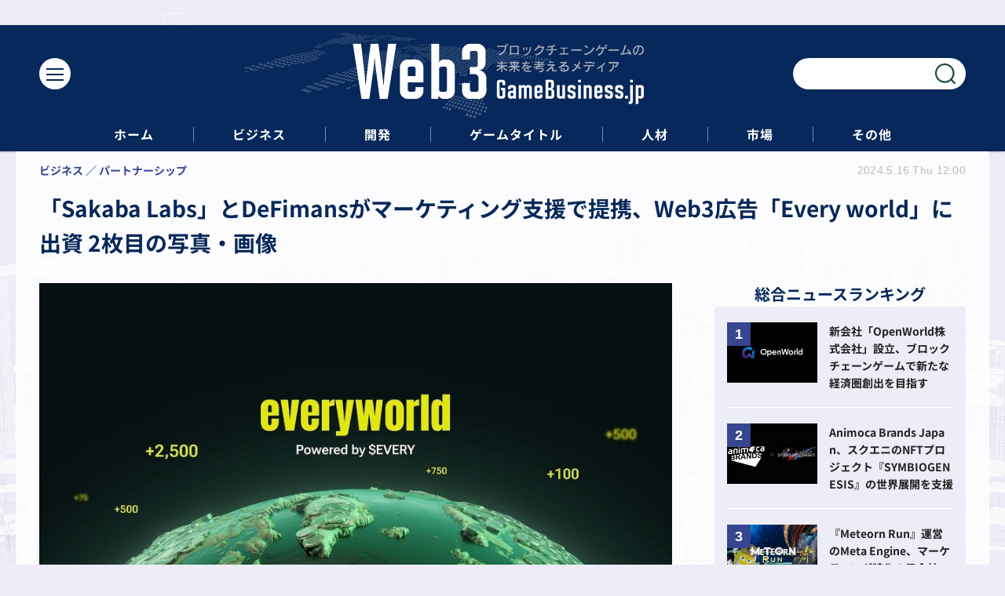

--- FILE ---
content_type: text/html; charset=utf-8
request_url: https://web3.gamebusiness.jp/article/img/2024/05/16/525/8966.html
body_size: 6661
content:
<!doctype html>
<html lang="ja" prefix="og: http://ogp.me/ns#">
<head>
<meta charset="UTF-8">
<meta name="viewport" content="width=device-width, initial-scale=1.0, minimum-scale=1.0, maximum-scale=2.0, user-scalable=yes">
<meta property="fb:app_id" content="">
<link rel="stylesheet" href="/base/css/a.css?__=2024022202">
<script type="text/javascript">
(function(w,k,v,k2,v2) {
  w[k]=v; w[k2]=v2;
  var val={}; val[k]=v; val[k2]=v2;
  (w.dataLayer=w.dataLayer||[]).push(val);
})(window, 'tpl_name', 'pages/image', 'tpl_page', 'image');
</script>
<script src="/base/scripts/jquery-3.6.0.min.js"></script>
<script type="text/javascript" async src="/base/scripts/a.min.js?__=2024022202"></script>


    <title>「Sakaba Labs」とDeFimansがマーケティング支援で提携、Web3広告「Every world」に出資 2枚目の写真・画像 | Web3GameBusiness.jp / ブロックチェーンゲームの未来を考えるメディア</title>
  <meta name="keywords" content="「Sakaba Labs」とDeFimansがマーケティング支援で提携、Web3広告「Every world」に出資,画像,写真,ニュース,Web3GameBusiness.jp / ブロックチェーンゲームの未来を考えるメディア">
  <meta name="description" content="・Tempura technologiesとFritto Techによる「Sakaba Labs」がDeFimansと提携 ・Web3プロジェクトの支援強化 ・Every worldへの投資参画  「Sakaba Labs」とDeFimansがマーケティング支援で提携、Web3広告「Every world」に出資 2枚目の写真・画像">
  <meta name="thumbnail" content="https://web3.gamebusiness.jp/imgs/ogp_f/8966.jpg">

    
        <meta name="twitter:title" content="「Sakaba Labs」とDeFimansがマーケティング支援で提携、Web3広告「Every world」に出資 2枚目の写真・画像 | Web3GameBusiness.jp / ブロックチェーンゲームの未来を考えるメディア">
    <meta name="twitter:card" content="photo">
    <meta name="twitter:site" content="@">
    <meta name="twitter:url" content="https://web3.gamebusiness.jp/article/img/2024/05/16/525/8966.html">
    <meta name="twitter:image" content="https://web3.gamebusiness.jp/imgs/p/Nxfg591kUYTiKTSP6YQsebfQY96p3dzb2tnY/8966.jpg">
  
    <meta property="og:title" content="「Sakaba Labs」とDeFimansがマーケティング支援で提携、Web3広告「Every world」に出資 2枚目の写真・画像 | Web3GameBusiness.jp / ブロックチェーンゲームの未来を考えるメディア">
  <meta property="og:description" content="・Tempura technologiesとFritto Techによる「Sakaba Labs」がDeFimansと提携 ・Web3プロジェクトの支援強化 ・Every worldへの投資参画  「Sakaba Labs」とDeFimansがマーケティング支援で提携、Web3広告「Every world」に出資 2枚目の写真・画像">


<meta property="og:type" content="article">
<meta property="og:site_name" content="Web3GameBusiness.jp / ブロックチェーンゲームの未来を考えるメディア">
<meta property="og:url" content="https://web3.gamebusiness.jp/article/img/2024/05/16/525/8966.html">
<meta property="og:image" content="https://web3.gamebusiness.jp/imgs/ogp_f/8966.jpg">

<link rel="apple-touch-icon" sizes="76x76" href="/base/images/touch-icon-76.png?__=2024022202">
<link rel="apple-touch-icon" sizes="120x120" href="/base/images/touch-icon-120.png?__=2024022202">
<link rel="apple-touch-icon" sizes="152x152" href="/base/images/touch-icon-152.png?__=2024022202">
<link rel="apple-touch-icon" sizes="180x180" href="/base/images/touch-icon-180.png?__=2024022202">

<meta name='robots' content='max-image-preview:large' />
<meta name="cXenseParse:iid-articleid" content="525">
<meta name="cXenseParse:iid-article-title" content="「Sakaba Labs」とDeFimansがマーケティング支援で提携、Web3広告「Every world」に出資">
<meta name="cXenseParse:iid-page-type" content="画像ページ">
<meta name="cXenseParse:iid-page-name" content="image">
<meta name="cXenseParse:iid-category" content="ビジネス">
<meta name="cXenseParse:iid-subcategory" content="パートナーシップ">
<meta name="cXenseParse:iid-hidden-adsense" content="false">
<meta name="cXenseParse:iid-hidden-other-ad" content="false">
<meta name="cXenseParse:iid-giga-name" content="DeFimans">
<meta name="cXenseParse:iid-giga-name" content="Sakaba Labs">
<meta name="cXenseParse:iid-giga-name" content="Tempura technologies">
<meta name="cXenseParse:iid-giga-name" content="Fritto Tech">
<meta name="cXenseParse:iid-article-type" content="通常記事">
<meta name="cXenseParse:iid-provider-name" content="Web3GameBusiness.jp / ブロックチェーンゲームの未来を考えるメディア">
<meta name="cXenseParse:author" content="AIbot">
<meta name="cXenseParse:recs:publishtime" content="2024-05-16T12:00:04+0900">
<meta name="cxenseparse:iid-publish-yyyy" content="2024">
<meta name="cxenseparse:iid-publish-yyyymm" content="202405">
<meta name="cxenseparse:iid-publish-yyyymmdddd" content="20240516">
<meta name="cXenseParse:iid-editor" content="104">

<link rel="canonical" href="https://web3.gamebusiness.jp/article/img/2024/05/16/525/8965.html">
<link rel="alternate" media="only screen and (max-width: 640px)" href="https://web3.gamebusiness.jp/article/img/2024/05/16/525/8966.html">
<link rel="alternate" type="application/rss+xml" title="RSS" href="https://web3.gamebusiness.jp/rss20/index.rdf">

</head>

<body class="thm-page-arti-image page-cate--business page-cate--business-partnership page-subcate--partnership" data-nav="business">
<script>var dataLayer = dataLayer || [];dataLayer.push({'customCategory': 'business','customSubCategory': 'partnership','customProvider': 'Web3GameBusiness.jp / ブロックチェーンゲームの未来を考えるメディア','customAuthorId': '4','customAuthorName': 'AIbot','customPrimaryGigaId': '122','customPrimaryGigaName': 'DeFimans'});</script><noscript><iframe src="//www.googletagmanager.com/ns.html?id=GTM-KPHDK7G" height="0" width="0" style="display:none;visibility:hidden"></iframe></noscript>
<script>
(function(w,d,s,l,i){w[l]=w[l]||[];w[l].push({'gtm.start':
new Date().getTime(),event:'gtm.js'});var f=d.getElementsByTagName(s)[0],
j=d.createElement(s),dl=l!='dataLayer'?'&l='+l:'';j.async=true;j.src=
'//www.googletagmanager.com/gtm.js?id='+i+dl;f.parentNode.insertBefore(j,f);
})(window,document,'script','dataLayer','GTM-KPHDK7G');
</script>

<header class="thm-header">
  <div class="header-wrapper cf">
<div class="header-logo">
  <a class="link" href="https://web3.gamebusiness.jp/" data-sub-title=""><img class="logo" src="/base/images/header-logo.2024022202.png" alt="Web3GameBusiness.jp / ブロックチェーンゲームの未来を考えるメディア"></a>
</div><div class="header-area"><label for="ac-cap" class="search-area"></label><div id="search" class="box-search"><input id="ac-cap" type="checkbox"><div class="ac-cont"><form action="/pages/search.html" method="get"><input type="text" name="q" placeholder=""><button type="submit"><label for="ac-cap" class="search-btn"></label></button></form></div></div></div><div class="header-menu-area"><input id="hanburger" type="checkbox"><label for="hanburger" class="menu_button"><div class="hamburger-inner"><span class="bar top"></span><span class="bar middle"></span><span class="bar bottom"></span></div></label><div class="global_menu"><nav class="footer-sitemap"><ul class="sitemap-list cf"><li class="item item--contents"><a href="/category/business/" class="link">ビジネス</a><ul class="sitemap-sub-list"><li class="sub-item"><a class="link" href="/category/business/enterprise/latest/">企業</a></li><li class="sub-item"><a class="link" href="/category/business/fundraising/latest/">資金調達</a></li><li class="sub-item"><a class="link" href="/category/business/marketing/latest/">マーケティング</a></li><li class="sub-item"><a class="link" href="/category/business/partnership/latest/">パートナーシップ</a></li></ul><!-- /.sitemap-sub-list --></li><li class="item item--contents"><a href="/category/evelopment/" class="link">開発</a><ul class="sitemap-sub-list"><li class="sub-item"><a class="link" href="/category/evelopment/game-development/latest/">ゲーム開発</a></li><li class="sub-item"><a class="link" href="/category/evelopment/ecosystem/latest/">エコシステム</a></li><li class="sub-item"><a class="link" href="/category/evelopment/solution/latest/">ソリューション</a></li><li class="sub-item"><a class="link" href="/category/evelopment/blockchain/latest/">ブロックチェーン</a></li></ul><!-- /.sitemap-sub-list --></li><li class="item item--contents"><a href="/category/game/" class="link">ゲームタイトル</a><ul class="sitemap-sub-list"><li class="sub-item"><a class="link" href="/category/game/information/latest/">新作情報</a></li><li class="sub-item"><a class="link" href="/category/game/update/latest/">アップデート</a></li></ul><!-- /.sitemap-sub-list --></li><li class="item item--contents"><a href="/category/human-resources/" class="link">人材</a><ul class="sitemap-sub-list"><li class="sub-item"><a class="link" href="/category/human-resources/career/latest/">キャリア</a></li></ul><!-- /.sitemap-sub-list --></li><li class="item item--contents"><a href="/category/market/" class="link">市場</a><ul class="sitemap-sub-list"><li class="sub-item"><a class="link" href="/category/market/market-trend/latest/">市場動向</a></li><li class="sub-item"><a class="link" href="/category/market/user-trend/latest/">ユーザー動向</a></li><li class="sub-item"><a class="link" href="/category/market/policy/latest/">政策</a></li></ul><!-- /.sitemap-sub-list --></li><li class="item item--contents"><a href="/category/others/" class="link">その他</a><ul class="sitemap-sub-list"><li class="sub-item"><a class="link" href="/category/others/newsletter/latest/">ニュースレター</a></li><li class="sub-item"><a class="link" href="/category/others/event-seminar/latest/">イベント・セミナー</a></li></ul><!-- /.sitemap-sub-list --></li></ul><!-- /.sitemap-list --></nav></div></div>
  </div>
<div class="scroll-wrap"><nav class="section-links"><a href="/" class="section-link">ホーム</a><a href="/category/business/" class="section-link">ビジネス</a><a href="/category/development/" class="section-link">開発</a><a href="/category/game/" class="section-link">ゲームタイトル</a><a href="/category/human-resources/" class="section-link">人材</a><a href="/category/market/" class="section-link">市場</a><a href="/category/others/" class="section-link">その他</a></nav></div><script>
console.log('off');
console.log('off');
</script>

<header class="arti-header">
  <a href="/article/2024/05/16/525.html?from=image-page-title" class="link-image-page-title">    <h1 class="head">「Sakaba Labs」とDeFimansがマーケティング支援で提携、Web3広告「Every world」に出資 2枚目の写真・画像</h1>
  </a>  <div class="group">
    <span class="category-group-name">ビジネス</span>
      <span class="category-name">パートナーシップ</span>
    </div>
  <div class="date">
    <time class="pubdate" itemprop="datePublished" datetime="2024-05-16T12:00:04+09:00">2024.5.16 Thu 12:00</time>
  </div>
</header>



<!-- global_nav -->
</header>

<div class="thm-body cf">
  <div class="breadcrumb">
<span id="breadcrumbTop"><a class="link" href="https://web3.gamebusiness.jp/"><span class="item icon icon-bc--home">ホーム</span></a></span>
<i class="separator icon icon-bc--arrow"> › </i>
<span id="BreadcrumbSecond">
  <a class="link" href="/category/business/">
    <span class="item icon icon-bc--business">ビジネス</span>
  </a>
</span>
<i class="separator icon icon-bc--arrow"> › </i>
<span id="BreadcrumbThird">
  <a class="link" href="/category/business/partnership/latest/">
    <span class="item icon icon-bc--partnership">パートナーシップ</span>
  </a>
</span>
<i class="separator icon icon-bc--arrow"> › </i>

    <span id="breadcrumbLast"><a class="link" href="/article/2024/05/16/525.html"><span class="item icon icon-bc--article">記事</span></a></span>
    <i class="separator icon icon-bc--arrow"> › </i>

    <span class="item">写真・画像</span>
  </div>
  <main class="thm-main">
<div class="arti-content arti-content--image">
  <div class="figure-area figure-area--zoom">
    <figure class="figure">
  
  <a class="link" href="/article/2024/05/16/525.html"><img class="image" src="/imgs/p/U2-I6bHP5xobv9ZKWbeUURvSVN-euNzb2tnY/8966.jpg" alt="「Sakaba Labs」とDeFimansがマーケティング支援で提携、Web3広告「Every world」に出資" width="900" height="506"></a>
      <figcaption class="figcaption">
        <span class="caption">「Sakaba Labs」とDeFimansがマーケティング支援で提携、Web3広告「Every world」に出資</span>
      </figcaption>
    </figure>
  </div>
  <div class="figure-pagination">
    <ul class="paging-list">
      <li class="item paging-prev"><a class="link icon icon--paging-prev" href="/article/img/2024/05/16/525/8965.html">前の画像</a></li>
      <li class="item paging-back">
        <a class="link icon icon--paging-back" href="/article/2024/05/16/525.html">この記事へ戻る
          <span class="count">2/2</span>
        </a>
      </li>
    </ul>
  </div>
</div>
<ul class="thumb-list cf">

  <li class="item">
    <a class="link" href="/article/img/2024/05/16/525/8965.html">
      <img class="image" src="/imgs/p/qPwjjdQJiQfwa_qEbiqJtbfRqN_m3dzb2tnY/8965.jpg" alt="「Sakaba Labs」とDeFimansがマーケティング支援で提携、Web3広告「Every world」に出資" width="120" height="120">
    </a>
  </li>

  <li class="item">
    <a class="link" href="/article/img/2024/05/16/525/8966.html">
      <img class="image" src="/imgs/p/qPwjjdQJiQfwa_qEbiqJtbfRqN_m3dzb2tnY/8966.jpg" alt="「Sakaba Labs」とDeFimansがマーケティング支援で提携、Web3広告「Every world」に出資" width="120" height="120">
    </a>
  </li>
</ul>


<section class="main-feature main-topics">
  <h2 class="caption">特集</h2>
  <div class="feature-group">
    <h3 class="feature-title"><a class="link" href="/special/122/recent/DeFimans">DeFimans</a></h3>
    <ul class="feature-list cf">

      <li class="item item--main item--cate-business item--cate-business-partnership item--subcate-partnership"><a class="link" href="/article/2024/10/09/734.html">
        <article class="feature-content">
          <img class="figure" src="/imgs/p/y40SE4et8JyTrR7YFNC1brfTiN5O3dzb2tnY/10526.jpg" alt="DeFimansと0G Labs、日本市場での分散型AIオペレーティングシステム普及に向け提携" width="600" height="400">
          <span class="figcaption">
            <span class="title">DeFimansと0G Labs、日本市場での分散型AIオペレーティングシステム普及に向け提携</span>
            <time class="date" datetime="2024-10-09T12:30:05+09:00">2024.10.9 Wed 12:30</time>
            <p class="lead">・0G LabsとDeFimansが日本市場での認知拡大に向けパートナーシ…</p>
          </span>
        </article>
      </a></li>

      <li class="item item--sub item--cate-others item--cate-others-event-seminar item--subcate-event-seminar"><a class="link" href="/article/2024/07/19/619.html">
        <article class="feature-content">
          <img class="figure" src="/imgs/p/y40SE4et8JyTrR7YFNC1brfTiN5O3dzb2tnY/9706.jpg" alt="DeFimansとDIFY、シンガポールで「TOKEN2049」のweb3ゲームサイドイベント開催　日本のスポンサー企業募集" width="600" height="400">
          <span class="figcaption">
            <span class="title">DeFimansとDIFY、シンガポールで「TOKEN2049」のweb3ゲームサイドイベント開催　日本のスポンサー企業募集</span>
            <time class="date" datetime="2024-07-19T12:00:04+09:00">2024.7.19 Fri 12:00</time>
          </span>
        </article>
      </a></li>

      <li class="item item--sub item--cate-business item--cate-business-partnership item--subcate-partnership"><a class="link" href="/article/2024/06/10/560.html">
        <article class="feature-content">
          <img class="figure" src="/imgs/p/y40SE4et8JyTrR7YFNC1brfTiN5O3dzb2tnY/9277.jpg" alt="gumi、『OSHI3』プロジェクトのアライアンスパートナー11社を公表　世界展開に向け今後も拡充" width="600" height="400">
          <span class="figcaption">
            <span class="title">gumi、『OSHI3』プロジェクトのアライアンスパートナー11社を公表　世界展開に向け今後も拡充</span>
            <time class="date" datetime="2024-06-10T16:00:04+09:00">2024.6.10 Mon 16:00</time>
          </span>
        </article>
      </a></li>
    </ul>
  </div>
  <div class="feature-group">
    <h3 class="feature-title"><a class="link" href="/special/292/recent/Sakaba+Labs">Sakaba Labs</a></h3>
    <ul class="feature-list cf">

      <li class="item item--main item--cate-business item--cate-business-partnership item--subcate-partnership"><a class="link" href="/article/2024/12/16/812.html">
        <article class="feature-content">
          <img class="figure" src="/imgs/p/y40SE4et8JyTrR7YFNC1brfTiN5O3dzb2tnY/11125.jpg" alt="Tempura technologiesがWeb3ゲーム「TOKYOBEAST」にAIエージェントを提供開始" width="600" height="400">
          <span class="figcaption">
            <span class="title">Tempura technologiesがWeb3ゲーム「TOKYOBEAST」にAIエージェントを提供開始</span>
            <time class="date" datetime="2024-12-16T16:15:03+09:00">2024.12.16 Mon 16:15</time>
            <p class="lead">・Tempura technologiesがWeb3ゲーム「TOKYOBEAST」にAIエージ…</p>
          </span>
        </article>
      </a></li>

      <li class="item item--sub item--cate-development item--cate-development-solution item--subcate-solution"><a class="link" href="/article/2024/07/17/615.html">
        <article class="feature-content">
          <img class="figure" src="/imgs/p/y40SE4et8JyTrR7YFNC1brfTiN5O3dzb2tnY/9677.jpg" alt="Sakaba Labs、『De:Lithe Last Memories』エアドロップ企画のサイト開発支援を発表" width="600" height="400">
          <span class="figcaption">
            <span class="title">Sakaba Labs、『De:Lithe Last Memories』エアドロップ企画のサイト開発支援を発表</span>
            <time class="date" datetime="2024-07-17T17:00:04+09:00">2024.7.17 Wed 17:00</time>
          </span>
        </article>
      </a></li>

      <li class="item item--sub item--cate-game item--cate-game-information item--subcate-information"><a class="link" href="/article/2024/02/08/396.html">
        <article class="feature-content">
          <img class="figure" src="/imgs/p/y40SE4et8JyTrR7YFNC1brfTiN5O3dzb2tnY/8020.jpg" alt="ブロックチェーンゲーム『Eternal Crypt - Wizardry BC -』、事前登録開始" width="600" height="400">
          <span class="figcaption">
            <span class="title">ブロックチェーンゲーム『Eternal Crypt - Wizardry BC -』、事前登録開始</span>
            <time class="date" datetime="2024-02-08T17:00:04+09:00">2024.2.8 Thu 17:00</time>
          </span>
        </article>
      </a></li>
    </ul>
  </div>
  <div class="feature-group">
    <h3 class="feature-title"><a class="link" href="/special/364/recent/Tempura+technologies">Tempura technologies</a></h3>
    <ul class="feature-list cf">

      <li class="item item--main item--cate-business item--cate-business-partnership item--subcate-partnership"><a class="link" href="/article/2024/12/16/812.html">
        <article class="feature-content">
          <img class="figure" src="/imgs/p/y40SE4et8JyTrR7YFNC1brfTiN5O3dzb2tnY/11125.jpg" alt="Tempura technologiesがWeb3ゲーム「TOKYOBEAST」にAIエージェントを提供開始" width="600" height="400">
          <span class="figcaption">
            <span class="title">Tempura technologiesがWeb3ゲーム「TOKYOBEAST」にAIエージェントを提供開始</span>
            <time class="date" datetime="2024-12-16T16:15:03+09:00">2024.12.16 Mon 16:15</time>
            <p class="lead">・Tempura technologiesがWeb3ゲーム「TOKYOBEAST」にAIエージ…</p>
          </span>
        </article>
      </a></li>

      <li class="item item--sub item--cate-game item--cate-game-update item--subcate-update"><a class="link" href="/article/2024/09/04/686.html">
        <article class="feature-content">
          <img class="figure" src="/imgs/p/y40SE4et8JyTrR7YFNC1brfTiN5O3dzb2tnY/10217.jpg" alt="Sakaba Labs、NFTローンチパッドでBCG『De:Lithe Last Memories』プライベートセールを支援" width="600" height="400">
          <span class="figcaption">
            <span class="title">Sakaba Labs、NFTローンチパッドでBCG『De:Lithe Last Memories』プライベートセールを支援</span>
            <time class="date" datetime="2024-09-04T12:30:04+09:00">2024.9.4 Wed 12:30</time>
          </span>
        </article>
      </a></li>

      <li class="item item--sub item--cate-development item--cate-development-solution item--subcate-solution"><a class="link" href="/article/2024/07/17/615.html">
        <article class="feature-content">
          <img class="figure" src="/imgs/p/y40SE4et8JyTrR7YFNC1brfTiN5O3dzb2tnY/9677.jpg" alt="Sakaba Labs、『De:Lithe Last Memories』エアドロップ企画のサイト開発支援を発表" width="600" height="400">
          <span class="figcaption">
            <span class="title">Sakaba Labs、『De:Lithe Last Memories』エアドロップ企画のサイト開発支援を発表</span>
            <time class="date" datetime="2024-07-17T17:00:04+09:00">2024.7.17 Wed 17:00</time>
          </span>
        </article>
      </a></li>
    </ul>
  </div>
</section>


  </main>
  <aside class="thm-aside">
<section class="sidebox sidebox-ranking most">
  <h2 class="caption"><span class="inner">総合ニュースランキング</span></h2>
  <ol class="ranking-list">

<li class="item  ">
  <a class="link" href="/article/2024/06/05/553.html"><article class="side-content">
    <img class="figure" src="/imgs/p/UV3JBd65CTutzdRSlorHT9PQQN7V3dzb2tnY/9226.jpg" alt="新会社「OpenWorld株式会社」設立、ブロックチェーンゲームで新たな経済圏創出を目指す 画像" width="400" height="267">
    <span class="figcaption">新会社「OpenWorld株式会社」設立、ブロックチェーンゲームで新たな経済圏創出を目指す</span>
  </article></a>
</li>

<li class="item  ">
  <a class="link" href="/article/2024/04/23/498.html"><article class="side-content">
    <img class="figure" src="/imgs/p/UV3JBd65CTutzdRSlorHT9PQQN7V3dzb2tnY/8777.jpg" alt="Animoca Brands Japan、スクエニのNFTプロジェクト『SYMBIOGENESIS』の世界展開を支援 画像" width="400" height="267">
    <span class="figcaption">Animoca Brands Japan、スクエニのNFTプロジェクト『SYMBIOGENESIS』の世界展開を支援</span>
  </article></a>
</li>

<li class="item  ">
  <a class="link" href="/article/2025/06/05/953.html"><article class="side-content">
    <img class="figure" src="/imgs/p/UV3JBd65CTutzdRSlorHT9PQQN7V3dzb2tnY/12178.jpg" alt="『Meteorn Run』運営のMeta Engine、マーケティング特化の子会社「METEON CROSS」を設立 画像" width="400" height="267">
    <span class="figcaption">『Meteorn Run』運営のMeta Engine、マーケティング特化の子会社「METEON CROSS」を設立</span>
  </article></a>
</li>

<li class="item  ">
  <a class="link" href="/article/2024/01/30/383.html"><article class="side-content">
    <img class="figure" src="/imgs/p/UV3JBd65CTutzdRSlorHT9PQQN7V3dzb2tnY/7902.jpg" alt="眠って稼ぐWeb3ゲーム『SLEEPASS』のガバナンストークンが上場 画像" width="400" height="267">
    <span class="figcaption">眠って稼ぐWeb3ゲーム『SLEEPASS』のガバナンストークンが上場</span>
  </article></a>
</li>

<li class="item  ">
  <a class="link" href="/article/2024/04/09/480.html"><article class="side-content">
    <img class="figure" src="/imgs/p/UV3JBd65CTutzdRSlorHT9PQQN7V3dzb2tnY/8667.jpg" alt="新作ブロックチェーンゲーム『De:Lithe Last Memories』、アプリストアでの事前予約開始 画像" width="400" height="267">
    <span class="figcaption">新作ブロックチェーンゲーム『De:Lithe Last Memories』、アプリストアでの事前予約開始</span>
  </article></a>
</li>
  </ol>
  <a class="more" href="/article/ranking/"><span class="circle-arrow">アクセスランキングをもっと見る</span></a>
</section>

<section class="sidebox sidebox-pickup pickup">
  <h2 class="caption"><span class="inner">編集部ピックアップ</span></h2>
  <ul class="pickup-list">

    <li class="item  item--is-link  item--highlight">
      <a class="link" href="/category/others/newsletter/latest/"  ><article class="side-content">

        <img class="figure" src="/imgs/p/VLH84Z65REvbrBqBredSrNPTiN5O3dzb2tnY/2321.png" alt=" 画像" width="600" height="400">
        <div class="figcaption">
          <h3 class="title">ニュースレター配信中！無料会員登録をしていただくと、定期的に配信されるニュースレターを受け取ることができます。</h3>
        </div>
      </article></a>
    </li>
          </ul>
</section>


  </aside>
</div>
<div class="thm-footer">
<div class="footer-nav"><section class="footer-nav-wrapper inner"><h2 class="footer-logo"><a class="link" href="/"><img class="logo" src="/base/images/footer-logo.png?" alt=""></a></h2><div class="footer-control control-list"><ul class="item--social"><li class="item"><mms-auth custom_block="true"><button id="mms-sign-in">ログイン</button></mms-auth></li><li class="item"><button mms-product-id="925" class="mms-btn">ユーザー登録</button></li></ul></div><!-- ========== footer site map components ========== --><nav class="footer-sitemap"><ul class="sitemap-list cf"><li class="item item--contents"><a href="/category/business/" class="link">ビジネス</a><ul class="sitemap-sub-list"><li class="sub-item"><a class="link" href="/category/business/enterprise/latest/">企業</a></li><li class="sub-item"><a class="link" href="/category/business/fundraising/latest/">資金調達</a></li><li class="sub-item"><a class="link" href="/category/business/marketing/latest/">マーケティング</a></li><li class="sub-item"><a class="link" href="/category/business/partnership/latest/">パートナーシップ</a></li></ul><!-- /.sitemap-sub-list --></li><li class="item item--contents"><a href="/category/evelopment/" class="link">開発</a><ul class="sitemap-sub-list"><li class="sub-item"><a class="link" href="/category/evelopment/game-development/latest/">ゲーム開発</a></li><li class="sub-item"><a class="link" href="/category/evelopment/ecosystem/latest/">エコシステム</a></li><li class="sub-item"><a class="link" href="/category/evelopment/solution/latest/">ソリューション</a></li><li class="sub-item"><a class="link" href="/category/evelopment/blockchain/latest/">ブロックチェーン</a></li></ul><!-- /.sitemap-sub-list --></li><li class="item item--contents"><a href="/category/game/" class="link">ゲームタイトル</a><ul class="sitemap-sub-list"><li class="sub-item"><a class="link" href="/category/game/information/latest/">新作情報</a></li><li class="sub-item"><a class="link" href="/category/game/update/latest/">アップデート</a></li></ul><!-- /.sitemap-sub-list --></li><li class="item item--contents"><a href="/category/human-resources/" class="link">人材</a><ul class="sitemap-sub-list"><li class="sub-item"><a class="link" href="/category/human-resources/career/latest/">キャリア</a></li></ul><!-- /.sitemap-sub-list --></li><li class="item item--contents"><a href="/category/market/" class="link">市場</a><ul class="sitemap-sub-list"><li class="sub-item"><a class="link" href="/category/market/market-trend/latest/">市場動向</a></li><li class="sub-item"><a class="link" href="/category/market/user-trend/latest/">ユーザー動向</a></li><li class="sub-item"><a class="link" href="/category/market/policy/latest/">政策</a></li></ul><!-- /.sitemap-sub-list --></li><li class="item item--contents"><a href="/category/others/" class="link">その他</a><ul class="sitemap-sub-list"><li class="sub-item"><a class="link" href="/category/others/newsletter/latest/">ニュースレター</a></li><li class="sub-item"><a class="link" href="/category/others/event-seminar/latest/">イベント・セミナー</a></li></ul><!-- /.sitemap-sub-list --></li></ul><!-- /.sitemap-list --></nav><!-- /.footer-nav-wrapper --></section></div><footer class="footer-common-link"><nav class="common-link-nav inner"><ul class="common-link-list cf"><li class="item"><a class="link" href="/author/">著者一覧</a></li><li class="item"><a class="link" href="https://www.iid.co.jp/contact/media_contact.html" target="_blank">編集部へメッセージ</a></li><li class="item"><a class="link" href="https://www.iid.co.jp/contact/media_contact.html?recipient=web3gamebusiness" target="_blank">広告掲載のお問い合わせ</a></li><li class="item"><a class="link" href="/pages/info/terms.html">利用規約</a></li><li class="item"><a class="link" href="/pages/info/privacy-policy.html">個人情報の取扱について</a></li><li class="item"><a class="link" href="https://www.iid.co.jp/company/pp.html" target="_blank">個人情報保護方針</a></li><li class="item"><a class="link" href="https://www.iid.co.jp/company/" target="_blank">会社概要</a></li><li class="item"><a class="link" href="https://www.iid.co.jp/news" target="_blank">イードからのリリース情報</a></li><li class="item item--copyright item--affiliate">紹介した商品/サービスを購入、契約した場合に、売上の一部が弊社サイトに還元されることがあります。</li><li class="item item--copyright">当サイトに掲載の記事・見出し・写真・画像の無断転載を禁じます。Copyright &copy; 2026 IID, Inc.</li></ul></nav></footer>
</div>

<script src="https://cdn.rocket-push.com/main.js" charset="utf-8" data-pushman-token="0aceffebfb12089777d72e69087ae0373b0fb5e6d27a803e85405124b00e279a"></script>

<script>(function(w,d,s,l,i){w[l]=w[l]||[];w[l].push({'gtm.start':
new Date().getTime(),event:'gtm.js'});var f=d.getElementsByTagName(s)[0],
j=d.createElement(s),dl=l!='dataLayer'?'&l='+l:'';j.async=true;j.src=
'https://www.googletagmanager.com/gtm.js?id='+i+dl;f.parentNode.insertBefore(j,f);
})(window,document,'script','dataLayer','GTM-TGQLBC4N');</script>


<script type="application/ld+json">
{
  "@context": "http://schema.org",
  "@type": "BreadcrumbList",
  "itemListElement": [
    {
      "@type": "ListItem",
      "position": 1,
      "item": {
        "@id": "/",
        "name": "TOP"
      }
    }

    ,{
      "@type": "ListItem",
      "position": 2,
      "item": {
        "@id": "https://web3.gamebusiness.jp/category/business/",
        "name": "ビジネス"
      }
    },
    {
      "@type": "ListItem",
      "position": 3,
      "item": {
        "@id": "https://web3.gamebusiness.jp/category/business/partnership/latest/",
        "name": "パートナーシップ"
      }
    },
    {
      "@type": "ListItem",
      "position": 4,
      "item": {
        "@id": "https://web3.gamebusiness.jp/article/2024/05/16/525.html",
        "name": "記事"
      }
    },
    {
      "@type": "ListItem",
      "position": 5,
      "item": {
        "@id": "https://web3.gamebusiness.jp/article/img/2024/05/16/525/8966.html",
        "name": "写真・画像"
      }
    }

  ]
}
</script></body></html>

--- FILE ---
content_type: text/css
request_url: https://web3.gamebusiness.jp/base/css/a.css?__=2024022202
body_size: 14979
content:
@charset "utf-8";@import "/pages/css/layout.css";button,hr{overflow:visible}.menu_button,[aria-controls],[role=button],[type=button],[type=reset],[type=submit],a,button{cursor:pointer}a,button,input,select,textarea{background-color:transparent;color:inherit}a,button,hr,input,legend,select,textarea{color:inherit}details,img,main{display:block}.item--members .title::after,progress,sub,sup{vertical-align:baseline}.main-slider .item .slide-content .title,body{color:var(--main-font-color)}html{box-sizing:border-box;-webkit-text-size-adjust:100%;word-break:normal;-moz-tab-size:4;tab-size:4;font-size:62.5%}*,::after,::before{background-repeat:no-repeat;box-sizing:inherit}#author .data-link dt,*,.arti-body .af_box,.entry-next a{box-sizing:border-box}::after,::before{text-decoration:inherit;vertical-align:inherit}*{padding:0;margin:0}hr{height:0}summary{display:list-item}small{font-size:80%}[hidden]{display:none}abbr[title]{border-bottom:none;text-decoration:underline;text-decoration:underline dotted}button,iframe,img,input,select,textarea{border-style:none}a{word-break:break-all;text-decoration:none;transition:all .2s ease 0s}a:active,a:focus,a:hover,button:focus,input:focus,select:focus,textarea:focus{outline-width:0}code,kbd,pre,samp{font-family:monospace,monospace}pre{font-size:1em}b,strong{font-weight:bolder}sub,sup{font-size:75%;line-height:0;position:relative}sub{bottom:-.25em;top:-.5em}table{border-color:inherit;text-indent:0;word-break:break-all}i{font-style:normal}input{border-radius:0}[type=number]::-webkit-inner-spin-button,[type=number]::-webkit-outer-spin-button{height:auto}[type=search]{-webkit-appearance:textfield;outline-offset:-2px}[type=search]::-webkit-search-decoration{-webkit-appearance:none}textarea{overflow:auto;resize:vertical}button,input,optgroup,select,textarea{font:inherit}.main-title,optgroup{font-weight:700}button,select{text-transform:none}[type=button]::-moz-focus-inner,[type=reset]::-moz-focus-inner,[type=submit]::-moz-focus-inner,button::-moz-focus-inner{border-style:none;padding:0}[type=button]::-moz-focus-inner,[type=reset]::-moz-focus-inner,[type=submit]::-moz-focus-inner,button:-moz-focusring{outline:ButtonText dotted 1px}[type=reset],[type=submit],button,html [type=button]{-webkit-appearance:button}button,input,select,textarea{font-family:inherit;font-style:inherit;font-weight:inherit;min-height:1.5em}button,input[type=submit],input[type=button]{-webkit-appearance:none;-moz-appearance:none;appearance:none;padding:0;border:none;outline:0}select{-moz-appearance:none;-webkit-appearance:none}select::-ms-expand{display:none}select::-ms-value{color:currentColor}legend{border:0;display:table;max-width:100%;white-space:normal}::-webkit-file-upload-button{-webkit-appearance:button;color:inherit;font:inherit}#author .data-link,.bx-wrapper .bx-caption span,.count-box .count-box-detail,.count-pagination .paging,.date,.footer-media .title,.main-ranking .rank:before,.main-ranking-group .ranking-list .order,.postmeta-view,.sidebox-ranking .link:before,.sns-title{font-family:Arial,Helvetica,sans-serif}[aria-disabled=true],[disabled]{cursor:default}img{max-width:100%;height:initial;width:initial}[aria-busy=true]{cursor:progress}body{font-size:1.6rem;line-height:1.8em;background:var(--main-bg-color)}input,select,textarea{font-size:16px;line-height:1.1}ol,ul{list-style:none}a:hover{opacity:.7}.cf{zoom:1}.cf:after,.cf:before{content:"";display:table}.group,.pr{display:inline-block}.cf:after{clear:both}.date{color:#bbb;font-size:1.2rem;letter-spacing:.02em}.breadcrumb .link,.group{color:var(--link-color)}.figure{background:url(../images/noimage-logo.png) center center no-repeat #eee;vertical-align:top}.group{font-size:1.4rem;font-weight:600}.arti-header,.breadcrumb,.footer-media,.footer-nav-wrapper,.footer-service,.header-area,.header-logo,.main-slider,.thm-body,.thm-footer .main-topics{margin:0 auto;max-width:1240px}.thm-body{position:relative}#author,.figcaption .author,.footer-control,.main-feature .feature-list,.main-news .news-list,.main-ranking .item .link,.media-list,.paging-list,.pickup-list,.ranking-list,.service-list,.sitemap-list,.thumb-list,.topics-list{display:-ms-flexbox;display:flex;-ms-flex-wrap:wrap;flex-wrap:wrap}.breadcrumb{font-size:1.2rem;width:100%;margin-bottom:1rem}.breadcrumb .separator{padding:0 5px;color:#888}.gigaindex{width:100%}.gigaindex h1.head,.thm-page-author .head{font-size:3rem;line-height:1.6em;text-align:center;margin-bottom:2rem}.main-news .news-list .item,.ranking-list .item{width:100%;display:block;position:relative;padding:20px 0;border-bottom:1px solid var(--gray-color)}.main-title{margin:2rem 0 1rem;font-size:2em;line-height:1.2em}.main-news .news-list .item--special{padding:20px}.main-news .news-list .item--special .figure{float:right}.main-news .news-list .item--special .figcaption .group{color:#fff;font-size:0;padding:0;display:-ms-inline-flexbox;display:inline-flex;line-height:1em}.main-news .news-list .item--special .figcaption .group::before{content:"SPECIAL";font-size:1.5rem;display:block;padding:0 10px;background-color:#000;min-height:20px;line-height:20px}.figcaption .author .col-photo{-ms-flex-positive:0;flex-grow:0;-ms-flex-negative:0;flex-shrink:0;-ms-flex-preferred-size:auto;flex-basis:auto;max-width:none;margin-right:5px}.figcaption .author .col-photo img{width:24px;height:24px;border-radius:50%;object-fit:cover}.figcaption .author{display:-ms-flexbox;display:flex;-ms-flex-align:center;align-items:center;font-size:1.2rem;margin-top:12px;color:#888}.thm-main .title,.topics-list .title{line-height:1.6;margin-top:.3rem;margin-bottom:.3rem}.pr{background-color:#999;border-radius:2px;color:#fff;font-size:10px;line-height:1em;margin-left:5px;padding:1px 3px;vertical-align:middle}.feature-list .title,.main-pickup .item--line .link,.pickup-content .figcaption{line-height:1.6;display:block;font-weight:600}.pickup-list .date{display:block;font-weight:400;margin-top:.5rem}.main-ranking .rank .date,.pickup-list .item--line .date{display:inline-block;margin-left:1rem;font-weight:400}.main-topics .summary,.thm-main .summary{font-size:1.4rem;line-height:1.6em;margin-top:8px;color:#888}.thm-footer .more,.thm-main .more{margin:2rem auto 4rem;text-align:center}.thm-footer .more .link,.thm-main .more .link{display:inline-block;font-weight:600;border:1px solid var(--gray-color)}.thm-aside .more::after,.thm-footer .more .link::after,.thm-main .more .link::after{bottom:0;content:"";margin:auto;padding:0;position:absolute;top:0;right:14px;border-top:2px solid var(--link-color);border-right:2px solid var(--link-color);transform:rotate(45deg);width:12px;height:12px}.thm-footer .more .link:hover,.thm-main .more .link:hover{color:#fff;border:1px solid var(--link-color);opacity:1}.thm-aside .more:hover::after,.thm-footer .more .link:hover::after,.thm-main .more .link:hover::after{border-top:2px solid #fff;border-right:2px solid #fff}.item--members .title::after{content:"";width:16px;height:17px;background:url(../images/ico-key.png) right bottom no-repeat;background-size:auto 12px;display:inline-block;opacity:.7}.news-no-list{min-height:400px;text-align:center;padding-top:160px}.news-no-list .label{font-size:1.2em}.news-no-list .link{color:var(--link-color);text-decoration:underline;margin-top:2rem;display:inline-block}.bx-wrapper .bx-pager .bx-pager-item{display:inline-block}.main-slider .bx-wrapper .bx-pager.bx-default-pager a{height:13px;width:13px;display:inline-block;background-color:var(--gray-color);margin-right:8px;border-radius:50%;overflow:hidden;text-indent:100%}.main-slider .bx-wrapper .bx-pager.bx-default-pager a.active,.main-slider .bx-wrapper .bx-pager.bx-default-pager a:hover,.thm-aside .more:hover{background-color:var(--link-color)}.main-slider .slider li{display:none}.main-slider .slider .bx-viewport li{display:block}.news-list .figcaption .date{font-weight:400;margin:0;padding:0;float:right}.author-list,.thm-aside .main-topics,.thm-aside .sidebox{margin-bottom:3rem}.main-news .news-list .figure,.thm-page-ranking .ranking-list .item .figure{width:40%;height:auto;float:left}.main-news .figcaption,.thm-page-ranking .ranking-list .item .figcaption{padding-left:45%}.main-news .news-list .item--special .figcaption{padding-left:0;padding-right:45%}.title-more{display:none}.topics-list .item--main .figcaption{padding-bottom:34px;position:relative}.topics-list .item--main .date{bottom:0;left:0;position:absolute}.thm-aside .sidebox .item{width:100%;display:-ms-grid;display:grid;position:relative;padding:16px 0;border-bottom:1px solid var(--gray-color)}.thm-aside .sidebox .item .figure{width:40%;height:auto;float:left}.thm-aside .sidebox .item .figcaption{padding-left:45%;display:block;font-weight:600;line-height:1.6;font-size:1.4rem}.thm-aside .sidebox .item .figcaption .title{font-size:1.4rem}.thm-aside .more{display:block;font-size:1.4rem;font-weight:600;text-align:center;margin:1rem auto;color:var(--link-color);position:relative}.thm-aside .more:hover{color:#fff;opacity:1}.nav-giga .item{display:inline-block;margin:.3rem}.nav-giga .heading{display:inline-block;padding:.6rem 1rem .6rem 0;float:left}.nav-giga .item .link{padding:.2rem .8rem;display:block;border:1px solid var(--gray-color);border-radius:2rem}.main-slider .slider{position:relative}.main-slider .hot-topics .title,.main-slider .slider-title{display:none}.main-slider .item .summary{font-size:1.4rem;font-weight:400;line-height:1.6em;display:none}.main-slider .slider .bx-viewport{overflow:hidden;background-color:var(--primary-color)}.main-slider .item .title{font-size:1.45rem;line-height:1.6em;color:#fff;padding:12px}.main-ranking .item,.sidebox-ranking .ranking-list .link{position:relative}.main-ranking .link{margin-left:42px}.main-ranking .ranking-list,.sidebox-ranking .ranking-list{counter-reset:sect}.main-ranking .rank:before,.sidebox-ranking .link:before{content:counter(sect);counter-increment:sect 1;position:absolute;z-index:1;left:0;top:0;display:block;font-size:18px;font-weight:600;text-align:center;width:30px;height:30px;line-height:30px;color:#fff;background-color:var(--link-color)}.main-ranking .rank:before{top:2rem}.main-ranking .rank{border-bottom:1px solid var(--gray-color);padding:2rem 0}.main-ranking .item:nth-child(-n+3) .figcaption{margin-left:74px}.main-ranking .figure{margin-right:12px;height:62px;width:62px;float:left}.main-ranking-group .figcaption{position:relative}.main-ranking-group .ranking-list .order{color:var(--link-color);font-size:4rem;font-weight:600;line-height:1;width:60px;display:block;text-align:center;white-space:nowrap}.main-ranking-group .meta{position:absolute;padding-left:65px;line-height:1.2em;top:5px}.main-ranking-group .meta .group{display:block}.main-ranking-group .ranking-title{display:none}.author{width:100%}.author-list{display:-ms-flexbox;display:flex;-ms-flex-wrap:wrap;flex-wrap:wrap}.author-list .item{display:inline-block;width:22%;margin-bottom:3%;margin-left:4%;padding:2%}.author-list .figure,.swiper-wrapper img{width:100%;height:auto}.author-list .item:nth-child(4n+1){margin-left:0}.author-list .figure{border-radius:50%;display:block}.author-list .item .figcaption{padding:0;margin-top:1rem;line-height:1.2em;text-align:center}.author-list .item .figcaption .title{font-size:.9em;font-weight:600;margin:0}.author-list .item .figcaption .headline{font-size:.75em;color:#888;display:block}.arti-content--image{max-width:806px;margin-left:auto;margin-right:auto}.swiper-pagination-bullets.swiper-pagination-horizontal{position:inherit}.swiper .swiper-button-next,.swiper .swiper-button-prev{top:0;height:100%;width:30%}.swiper .swiper-button-prev{left:0;-ms-flex-pack:start;justify-content:flex-start}.swiper .swiper-button-next{right:0;-ms-flex-pack:end;justify-content:flex-end}.swiper .swiper-button-prev:after{padding-left:20px}.swiper .swiper-button-next:after{padding-right:20px}@media screen and (min-width:813px){.swiper .swiper-button-next,.swiper .swiper-button-prev{width:30%}.swiper .swiper-wrapper img{max-height:700px;width:auto}}@media screen and (min-width:1024px){.main-news .news-list .figure,.thm-page-ranking .ranking-list .item .figure{width:30%}.main-news .figcaption,.thm-page-ranking .ranking-list .item .figcaption{padding-left:33%}.main-news .news-list .item--special .figcaption{padding-left:0;padding-right:33%}}@media screen and (min-width:813px){.thm-body{padding:10px 30px 50px;width:100%;display:-ms-flexbox;display:flex;-ms-flex-wrap:wrap;flex-wrap:wrap}.thm-page-index .thm-body{padding-top:30px}.thm-main{width:100%;-ms-flex:1;flex:1;padding-right:54px}.thm-aside{width:300px}.news-title,.topics-title{font-size:3rem}.main-news .news-list .item .title{font-size:2rem}.feature-title,.thm-main .caption{border-bottom:1px solid var(--gray-color);font-size:2rem;line-height:1.6em;margin:4rem 0 2rem}.feature-title .link{color:var(--link-color)}.thm-aside .topics-title,.thm-aside h2.caption{font-size:1.8rem;text-align:center;border-bottom:2px solid var(--primary-color)}.item--members .title::after{height:19px}.main-slider{width:100%;padding:30px}.main-slider:after,.main-slider:before{content:" ";display:table}.main-slider:after{clear:both}.main-slider .slider{overflow:hidden;width:100%}.main-slider .item .image{display:block;width:100%}.main-slider .slider .image{display:block;width:550px;float:left;padding:25px}.main-slider .slider .item{position:relative;overflow:hidden}.main-slider .item .title{font-size:2.8rem;font-weight:600;overflow:hidden;padding:50px 40px 10px 15px;width:auto}.main-slider .item .date,.main-slider .item .summary{padding:10px 40px 10px 15px}.main-slider .hot-topics{width:100%;overflow:hidden}.main-slider .hot-topics .topic{display:none}.main-slider .hot-topics-list{display:-ms-flexbox;display:flex;-ms-flex-wrap:wrap;flex-wrap:wrap;margin-left:-20px;margin-right:-20px}.main-slider .hot-topics-list .item{width:25%}.main-slider .hot-topics-list .link{display:block;overflow:hidden;height:100%;padding:20px 20px 3px;border-right:1px solid var(--gray-color)}.main-slider .figure-left .caption{line-height:1.6;font-weight:600;margin-top:1rem}.main-slider .bx-wrapper .bx-pager{bottom:15px;right:15px;text-align:right;position:absolute}.feature-list,.main-pickup .pickup-list:first-of-type,.topics-list{margin:0 -18px}.topics-list .item--main{display:block;width:100%;padding:20px 18px}.topics-list .item--main .figure{width:60%;height:auto;float:left}.topics-list .item--main .date,.topics-list .item--main .figcaption{padding-left:63%}.feature-list .item,.main-pickup .item--box,.topics-list .item--sub{display:inline-block;position:relative;width:33.333%;width:calc(100% / 3);border-right:1px solid var(--gray-color);padding:0 18px}.main-feature .item:last-of-type,.main-feature .item:nth-child(3n+3),.main-pickup .item--box:nth-child(3n+3),.topics-list .item:nth-child(4n+4){border-right:none}.main-pickup .item--line:first-child{border-top:1px solid var(--gray-color);margin-top:2rem}.main-pickup .item--line{border-bottom:1px solid var(--gray-color);padding:18px 0;width:100%}.topics-list .item--main .title{font-size:2rem}.topics-list .item--sub .title{font-size:1.6rem;margin-top:1rem}.feature-list .title,.pickup-content .figcaption{margin-top:1rem}.main-ranking .rank:first-of-type{margin-top:-2rem}.thm-aside .topics-list{margin:0}.thm-aside .topics-list .item{width:100%;display:-ms-grid;display:grid;position:relative;padding:16px 0;border-bottom:1px solid var(--gray-color)}.thm-aside .topics-list .item--main .figure,.thm-aside .topics-list .item--sub{width:100%;float:none;border-right:none}.thm-aside .topics-list .item--main .figcaption{width:100%;padding-left:0;padding-top:10px;padding-bottom:0}.thm-aside .topics-list .item--main .figcaption .date,.thm-aside .topics-list .item--main .figcaption .group,.thm-aside .topics-list .item--main .figcaption .summary,.thm-aside .topics-list .item--sub .date{display:none}.thm-aside .topics-list .item--main .title,.thm-aside .topics-list .item--sub .title{font-size:1.4rem;line-height:1.6}.thm-aside .topics-list .item--sub .image{width:40%;height:auto;float:left}.thm-aside .topics-list .item--sub .title{padding-left:45%;display:block}.main-ranking-group .figcaption{position:relative}.main-ranking-group .ranking-list .order{font-size:6rem;width:60px}.main-ranking-group .meta{padding-left:80px;top:15px}.thm-footer .more .link,.thm-main .more .link{font-size:1.6rem;padding:6px 60px 6px 40px;min-width:330px}}@media screen and (max-width:812px){body{font-size:1.45rem}.main-slider .item .summary{font-size:1.2rem;padding:0 12px 12px}.date,.group{font-size:1.1rem;line-height:1.2em}.group{display:block}.more{margin-left:12px;margin-right:12px}.more .link,.thm-aside .more{font-size:1.45rem;display:block;width:88%;margin:auto;padding:6px 20px 6px 10px;border:1px solid var(--gray-color)}.thm-aside .more{margin:2rem auto 4rem}.breadcrumb{font-size:.9rem;padding:2px 12px;background-color:#efefef;margin-bottom:8px}.main-title{font-size:1.6em;padding:0 12px;text-align:center}.feature-list .figure,.hot-topics-list img,.main-news .news-list .figure,.pickup-list .figure,.thm-aside .sidebox .item .figure,.topics-list .item--sub .image{width:34%;height:auto;float:left}.feature-list .figcaption,.hot-topics-list .caption,.main-news .figcaption,.pickup-list .figcaption,.thm-aside .sidebox .item .figcaption,.topics-list .item--sub .date,.topics-list .item--sub .title{padding-left:38%}.feature-list .figcaption{display:block}.hot-topics .topic,.main-feature .feature-title,.main-pickup .caption,.main-ranking .caption,.news-title,.thm-aside h2.caption,.topics-title{font-size:1.6rem;text-align:center;margin-top:3rem;border-bottom:2px solid var(--primary-color)}.feature-list .item,.hot-topics-list .item,.main-news .news-list .item,.pickup-list .item,.ranking-list .item,.thm-aside .sidebox .item,.topics-list .item{width:100%;display:-ms-grid;display:grid;position:relative;padding:20px 12px;border-bottom:1px solid var(--gray-color)}.main-slider .item .date,.thm-main .summary,.topics-list .item--main .group{display:none}.hot-topics-list .caption,.thm-main .title{font-size:1.4rem;font-weight:600;line-height:1.6}.main-news .figcaption,.topics-list .item--main .figcaption{position:relative;padding-bottom:20px}.main-news .item--special .figcaption{padding-bottom:0}.news-list .figcaption .date{position:absolute;bottom:0;line-height:1em}.main-slider .bx-wrapper .bx-pager{width:100%;text-align:center}.main-slider .bx-wrapper .bx-pager.bx-default-pager a{height:10px;width:10px}.gigaindex h1.head,.thm-page-author .head{font-size:1.8rem}.gigaindex h1.head{margin-bottom:0}.main-ranking .rank:before{left:12px}.author-list{width:96%;margin:0 auto 3rem}.author-list .item{width:32%;margin-left:2%}.author-list .item:nth-child(3n+1){margin-left:0}}.thm-aside .sidebox .item--highlight .figure{width:100%;float:none}.thm-aside .sidebox .item--highlight .figcaption{width:100%;padding-left:0;padding-top:10px}.arti-header{position:relative;padding:50px 0 30px}.arti-header .head{font-size:2rem;line-height:1.6em;padding-bottom:16px}.arti-header .arti-summary{line-height:1.6em}.arti-header .group{position:absolute;top:10px;display:inline-block}.arti-header .date{position:absolute;top:10px;right:12px}.editor-revolution a{color:var(--link-color);text-decoration:underline}.main-special .section-title{display:none}.main-special .special-list .item{display:inline-block}.main-special .special-list .link{margin:0 .5rem .4rem 0;text-align:center;border:1px solid var(--link-color);padding:.4rem 1.2rem;border-radius:30px;display:inline-block;color:var(--primary-color);transition:all .2s linear;font-size:.8em}.main-special .special-list .link:hover{background-color:var(--link-color);color:#fff}.main-special .special-list .link:before{content:"#";margin-right:5px}.arti-sharing-wrapper{margin-bottom:20px}.arti-sharing-inner .item{display:inline-block;vertical-align:top;margin-right:10px}.arti-sharing-inner .item .link{margin:0;color:#070707;list-style-type:none;line-break:strict;text-decoration:none;border:1px solid #c9ccca;border-radius:50%;background:0 0;width:48px;height:48px;display:inline-block;transition:border-color .1s ease-in 0s;text-align:center;position:relative}.arti-sharing-inner .item svg{height:48px;fill:#2e302f;transition:fill .1s ease-in 0s;position:absolute;top:0;bottom:0;left:0;right:0;margin:auto}.arti-sharing-inner .item svg.svg-line{height:34px}.arti-sharing-inner .item.item--facebook .link:hover{border-color:#315096;opacity:1}.arti-sharing-inner .item.item--facebook .link:hover svg{fill:#315096}.arti-sharing-inner .item.item--twitter .link:hover{border-color:#1da8e2}.arti-sharing-inner .item.item--twitter .link:hover svg{fill:#1da8e2}.arti-sharing-inner .item.item--line .link:hover{border-color:#00c300}.arti-sharing-inner .item.item--line .link:hover svg{fill:#00c300}.arti-sharing-inner .item.item--pinterest .link:hover{border-color:#e60023}.arti-sharing-inner .item.item--pinterest .link:hover svg{fill:#e60023}.arti-sharing-inner .item .link .label{font-size:0}.arti-content--horizontal .figure-area{margin-bottom:20px;overflow:hidden;width:100%}.figure-area .figure{background:0 0}.figure-area .figure .image{display:block;margin:auto}.thumb-list{margin:2% 0 0 -2%}.thumb-list .item{display:inline-block;margin:0 0 2% 2%;width:10.5%}.arti-content--horizontal .arti-giga,.arti-giga{display:none}.arti-provider,.main-relation-link{margin-bottom:2rem}.arti-provider .relation-article .title,.main-relation-link .caption{border-bottom:none;display:inline-block;font-size:1.8rem;font-weight:600;line-height:1em;margin-top:2rem;margin-bottom:10px;padding-left:8px}.arti-provider .provider-logo{text-align:right}.arti-provider .provider-logo .link{max-width:160px;display:inline-block}.article-list .item a,.main-relation-link .item a{color:var(--link-color)}.article-list .item,.main-relation-link .item{color:var(--link-color);line-height:1.6em;padding-left:14px;margin-bottom:5px;position:relative}.article-list .item:before,.main-relation-link .item:before{content:"";position:absolute;top:9px;left:0;border-top:2px solid #888;border-right:2px solid #888;transform:rotate(45deg);width:7px;height:7px}.paging-list{-ms-flex-pack:center;justify-content:center;margin:2rem auto}.paging-list .current,.paging-list .link{background-color:#e7e7e7;display:block;padding:8px 15px;margin:5px;min-width:46px;text-align:center}.page-ellipsis{padding:13px 5px}.paging-list .current,.paging-list .link:hover{background:#222;color:#fff}.paging-list .current{font-weight:600}.main-feature .caption,.main-feature .lead{display:none}.count-pagination .title{display:block;text-align:center;font-size:.8em}.figure-pagination .paging-list .link{color:#fff;padding:12px;font-weight:600}.figure-pagination .paging-list .link .count{margin-left:10px}.figure-area--zoom .figcaption{display:-ms-flexbox;display:flex;-ms-flex-direction:column;flex-direction:column;margin:1.2rem 0}.figure-area--zoom .figcaption .caption{-ms-flex-order:1;order:1;margin:0;font-size:1.4rem;border:none}.figure-area--zoom .figcaption .copyright{-ms-flex-order:2;order:2}.figure-pagination .paging-list{zoom:1;line-height:1.2;margin:30px 0;overflow:hidden;display:block}.figure-pagination .paging-list .item{display:block;width:100px;font-size:1.2rem}.figure-pagination .paging-list .item.paging-prev{float:left}.figure-pagination .paging-list .item.paging-next{float:right}.figure-pagination .paging-list .item.paging-back{margin:0 auto;width:200px}.figure-pagination .paging-list .link,.figure-pagination .paging-list .link:link,.figure-pagination .paging-list .link:visited{background:var(--link-color);position:relative;display:block}.figure-pagination .paging-list .link.icon--paging-prev{padding-left:22px}.figure-pagination .paging-list .link.icon--paging-next{padding-right:22px}.icon--paging-next::after,.icon--paging-prev::after{bottom:0;content:"";margin:auto;padding:0;position:absolute;top:0;left:10px;border-top:2px solid #fff;border-right:2px solid #fff;transform:rotate(-135deg);width:10px;height:10px}.icon--paging-next::after{transform:rotate(45deg);right:10px;left:inherit}.editor-revolution{line-height:2em}.editor-revolution figure{display:block;text-align:center;margin:2rem auto}.editor-revolution div{margin:auto}.editor-revolution img{max-width:100%;max-height:640px;margin:0 auto;display:block;height:initial;width:initial}.editor-revolution h2{margin-bottom:1rem}.editor-revolution>hr{border:none;margin:3rem auto}.ctms-editor-youtube{position:relative;width:100%;padding-top:56.25%}.ctms-editor-youtube iframe{position:absolute;top:0;right:0;width:100%;height:100%}.arti-content .writer{display:block;margin-bottom:2rem;text-align:right}#author{margin:2rem 0 5rem}#author .col-photo img{width:120px;height:120px;border-radius:50%;object-fit:cover;margin-top:5%}#author .col-info .writer-name .degree{display:block;font-size:1.4rem;font-weight:400;margin-bottom:.5rem}#author .col-info .writer-profile{font-size:1.4rem;line-height:1.6em;margin:1rem 0 2rem}#author .data-link{display:block;font-size:.85em;line-height:1.6em}#author .data-link dt{width:80px;background-color:#eee;float:left;text-align:center;white-space:nowrap;padding:1px 2px;margin-bottom:5px}#author .data-link dd{margin-left:80px;word-break:break-all;padding:1px 0 1px 8px;margin-bottom:5px}@media screen and (min-width:813px){.arti-header .head{font-size:3.2rem}.arti-header .date{font-size:1.4rem;right:30px}.arti-header .group{font-size:1.4rem}.arti-content .thumb-list .item,.thumb-list .item{width:10.5%}#author .col-info .writer-name{font-size:3rem}#author .col-info{-ms-flex-preferred-size:0;flex-basis:0;-ms-flex-positive:1;flex-grow:1;padding-left:30px}.editor-revolution{font-size:1.6rem}}@media screen and (max-width:812px){.arti-sharing-wrapper{margin-top:20px;text-align:center}.arti-body,.arti-content .org-title,.arti-content .writer,.arti-header,.arti-pagination,.arti-provider,.figure-area--zoom .figcaption,.main-ranking .rank,.main-relation-link,.main-special .special-list{padding-left:12px;padding-right:12px}.arti-header{padding-top:40px;padding-bottom:12px}.arti-header .arti-summary{font-size:1.3rem}.thumb-list{padding:0 12px}.thumb-list .item{width:18%}.arti-provider .relation-article .title,.editor-revolution,.main-relation-link .caption{font-size:1.5rem}.figure-area--zoom .figcaption .caption{font-size:1.2rem;line-height:1.4em}.figure-pagination .paging-list{margin:20px 0}#author{margin:2rem 12px 3rem;display:block}#author .col-photo{float:left}#author .col-photo img{width:100px;height:100px;border-radius:50%;object-fit:cover}#author .col-info .writer-name{font-size:2.4rem;font-weight:600;height:116px;padding-bottom:16px;padding-left:20px;box-sizing:border-box;display:table-cell;vertical-align:middle}}.footer-nav-wrapper,.tab-area{position:relative}.footer-logo .link{display:inline-block}.sns-title{font-size:1.4em}.control-list .item--social{display:-ms-flexbox;display:flex;-ms-flex-align:center;align-items:center;-ms-flex-pack:center;justify-content:center}.control-list .link{display:inline-block}.footer-media .title,.footer-sitemap .sitemap-list .item>.link{font-weight:600;display:block}.control-list img,.control-list svg{width:26px;height:26px;fill:#fff}.footer-sitemap .sitemap-list .item .sitemap-sub-list .sub-item{font-size:1.3rem;line-height:1.6em;padding-left:16px;position:relative;margin-bottom:5px}.footer-sitemap .sitemap-sub-list .sub-item:before{content:' › ';position:absolute;left:2px;color:var(--link-color)}.footer-logo{margin-bottom:1em}.footer-media .title{font-size:2em;color:#ccc;text-align:right}.footer-company .head{font-size:1.4rem}.footer-media .item,.service-list .item{font-size:1.2rem;letter-spacing:.2px;margin-bottom:2px}.footer-company .caption,.footer-company .name{display:inline-block}.footer-media .name:before,.footer-service .name:before{content:' - '}.thm-footer .footer-common-link{padding:1.2em}.thm-footer .inner .common-link-list{text-align:center}.footer-common-link .item:nth-child(n+2)::before{content:" ｜ ";color:#666}.thm-footer .footer-common-link .item--copyright::before{content:''}.thm-footer .footer-common-link .item{display:inline-block;font-size:1.1rem;line-height:1.6em}.thm-footer .footer-common-link .item--affiliate{margin-top:1em}.thm-footer .footer-common-link .item--copyright{display:block;width:100%;text-align:center;color:#999;padding-bottom:0}@media screen and (min-width:813px){.footer-media,.footer-nav-wrapper,.footer-service{padding:30px}.item-group,.media-list .item-group,.service-list,.sitemap-list .item{-ms-flex:auto;flex:auto}.footer-media .item,.service-list .item{line-height:1.8em}.footer-sitemap .sitemap-list .item>.link{border-bottom:2px solid var(--gray-color);font-size:1.3rem;margin-bottom:.5em}.footer-sitemap .sitemap-list{margin-left:-2%}.footer-sitemap .sitemap-list .item{margin-left:2%}.footer-service .head{border-bottom:1px solid #ccc;margin-bottom:10px;line-height:24px}.footer-service .tab.is-open,.footer-service .tab:hover{background-color:#ccc;color:#fff}.footer-service .tab{border:solid #ccc;border-width:1px 1px 0;color:#999;cursor:pointer;line-height:23px;margin-left:5px;padding:0;position:absolute;text-align:center;height:24px;font-size:1.3rem;top:-35px;width:180px}.footer-service .tab--first{right:555px}.footer-service .tab--second{right:370px}.footer-service .tab--third{right:185px}.footer-service .tab--fourth{right:0}.thm-footer .main-topics{padding:30px}.footer-control{right:30px;top:30px;position:absolute}}@media screen and (max-width:812px){.footer-logo{padding-top:2em;text-align:center}.footer-company .head,.tab-area .tab{padding:12px;border-top:1px solid var(--gray-color);position:relative}.footer-nav .sitemap-list .item{width:50%;border-top:1px solid var(--gray-color);border-right:1px solid var(--gray-color);margin-bottom:-1px}.footer-nav .sitemap-list .item:nth-child(2n){border-right:none}.footer-nav .footer-sitemap .sitemap-list .item>.link{padding:12px;position:relative;text-align:center}.footer-company .footer-media .head::after,.tab-area .tab::after{content:"";width:9px;height:9px;border:2px solid;border-color:transparent transparent var(--link-color) var(--link-color);transform:rotate(-45deg);display:block;position:absolute;right:18px;top:40%}.tab-area .tab{padding-left:30px}.footer-media .title{font-size:1.5em;text-align:center;padding:1.8em 12px .5em}.footer-control .sns-title,.footer-nav .sitemap-sub-list,.media-list,.service-list{display:none}.footer-control{display:block;text-align:center;margin-bottom:2em}.control-list .link{margin-right:20px}.media-list.open{display:block}.media-list,.service-list{background-color:var(--gray-color);padding:12px}}.mem-loader{width:100%;position:relative;display:-ms-flexbox;display:flex;-ms-flex-align:center;align-items:center;-ms-flex-pack:center;justify-content:center;padding:20px}mms-article .mem-loader .image{opacity:.6!important;width:100%}.mem-loader .mem-loader-inner{position:absolute}.mem-loader .mem-loader-inner>div:nth-child(1){animation:mem-scale .75s -.24s infinite cubic-bezier(.2,.68,.18,1.08)}.mem-loader .mem-loader-inner>div:nth-child(2){animation:mem-scale .75s -.12s infinite cubic-bezier(.2,.68,.18,1.08)}.mem-loader .mem-loader-inner>div:nth-child(3){animation:mem-scale .75s 0s infinite cubic-bezier(.2,.68,.18,1.08)}.mem-loader .mem-loader-inner>div{background-color:#ccc;width:15px;height:15px;border-radius:100%;margin:2px;animation-fill-mode:both;display:inline-block}@keyframes mem-scale{30%{transform:scale(.3)}100%{transform:scale(1)}}.arti-header-info{display:-ms-flexbox;display:flex;-ms-flex-align:center;align-items:center;-ms-flex-pack:justify;justify-content:space-between;margin-bottom:5px}.postmeta-view{display:-ms-flexbox;display:flex;-ms-flex-align:center;align-items:center;-ms-flex-pack:end;justify-content:flex-end;-ms-flex:1;flex:1}.postmeta-view .postmeta-figure{font-size:1.8em;font-weight:800;display:inline-block;margin-right:5px}@media screen and (max-width:812px){.arti-header-info{margin-left:12px;margin-right:12px}}.author.arti-top .author-link{display:-ms-flexbox;display:flex;-ms-flex-align:center;align-items:center;color:#333}.author.arti-top .author-link .col-photo img{width:48px;height:48px;border-radius:50%;object-fit:cover;margin-right:10px}#author .author-link{margin:10px 0;padding:0;list-style:none}#author .author-link .item{display:inline-block}#author .author-link .item .link-url{display:block;border-radius:20px;border:2px solid #eee;padding:5px 24px 5px 16px;font-size:12px;font-weight:600;line-height:1em;text-decoration:none;color:#333;position:relative}.count-box,.figcaption-info{display:-ms-flexbox;-ms-flex-align:center}#author .author-link .item .link-url:hover{background-color:#eee}#author .author-link .item .link-url::after{content:"";position:absolute;bottom:0;top:0;right:10px;margin:auto;border-top:2px solid #333;border-right:2px solid #333;transform:rotate(45deg);width:4px;height:4px}.figcaption-info{display:flex;align-items:center;margin-top:12px}.figcaption .figcaption-info .author{margin-top:0}.count-box{display:flex;align-items:center;-ms-flex-pack:end;justify-content:flex-end;-ms-flex:1;flex:1}.count-box .count-box-detail{position:relative;display:-ms-flexbox;display:flex;-ms-flex-pack:center;justify-content:center;-ms-flex-align:center;align-items:center;height:20px;padding:0 5px;font-size:11px;line-height:1em;color:#666;background:#eee;font-weight:600;border-radius:3px;white-space:nowrap}.count-box .count-box-detail:before{content:"";position:absolute;top:50%;width:0;height:0;border-style:solid;border-color:transparent #eee transparent transparent;display:block;left:-5px;margin-top:-5px;border-width:5px 5px 5px 0}.arti-content-nice{display:-ms-flexbox;display:flex;-ms-flex-align:center;align-items:center;-ms-flex-pack:center;justify-content:center;padding:12px;font-weight:600;margin-bottom:30px}.arti-content-nice-txt{margin-right:12px}.arti-content-nice .count-box-detail{color:#ef4154}.arti-content-nice-btnarea{background-color:#fff;border-radius:.25em;padding:4px 10px;display:-ms-inline-flexbox;display:inline-flex;-ms-flex-align:center;align-items:center;position:relative;border:1px solid #ddd;box-shadow:0 1px 4px rgba(0,0,0,.1);transition:all .3s}.arti-content-nice-btnarea:hover{transform:scale(1.1)}.arti-content-nice-btn{display:-ms-flexbox;display:flex;-ms-flex-align:center;align-items:center}.arti-content-nice-btn::after{content:'役に立った';display:block;margin-right:10px;line-height:1}.arti-content-nice.liked .arti-content-nice-btn::after{content:'YES!';color:#ef4154}.arti-content-nice-btn::before{display:block;content:" ";background:url("data:image/svg+xml;charset=utf-8,%3Csvg class='heart__icon' xmlns='http://www.w3.org/2000/svg' viewBox='0 0 24 24'%3E%3Ctitle%3Eframe%3C/title%3E%3Cg%3E%3Cpath fill='%23ef4154' d='M19.5 10c-2.483 0-4.5 2.015-4.5 4.5s2.017 4.5 4.5 4.5 4.5-2.015 4.5-4.5-2.017-4.5-4.5-4.5zm2.5 5h-2v2h-1v-2h-2v-1h2v-2h1v2h2v1zm-6.527 4.593c-1.108 1.086-2.275 2.219-3.473 3.407-6.43-6.381-12-11.147-12-15.808 0-6.769 8.852-8.346 12-2.944 3.125-5.362 12-3.848 12 2.944 0 .746-.156 1.496-.423 2.253-1.116-.902-2.534-1.445-4.077-1.445-3.584 0-6.5 2.916-6.5 6.5 0 2.063.97 3.901 2.473 5.093z' /%3E%3C/g%3E%3C/svg%3E") center center no-repeat;background-size:24px 24px;width:24px;height:24px;position:relative;margin-right:8px}@media screen and (max-width:812px){.arti-content-nice{font-size:12px;padding:10px}}:is(.editor-revolution,.mms-unauth-content,mms-article) b,:is(.editor-revolution,.mms-unauth-content,mms-article) strong{font-weight:700}:is(.editor-revolution,.mms-unauth-content,mms-article)>hr{width:70%;height:3px;background-color:#fde403;border:none;margin:20px auto}:is(.editor-revolution,.mms-unauth-content,mms-article)>blockquote,:is(.editor-revolution,.mms-unauth-content,mms-article)>figure,:is(.editor-revolution,.mms-unauth-content,mms-article)>ol,:is(.editor-revolution,.mms-unauth-content,mms-article)>p,:is(.editor-revolution,.mms-unauth-content,mms-article)>ul{margin-bottom:1.8em}:is(.editor-revolution,.mms-unauth-content,mms-article) .custom-table{margin-bottom:1.8em;background-color:#ddd;display:table;border-collapse:separate;border-spacing:2px}:is(.editor-revolution,.mms-unauth-content,mms-article) .custom-table td,:is(.editor-revolution,.mms-unauth-content,mms-article) .custom-table th{padding:10px}:is(.editor-revolution,.mms-unauth-content,mms-article) .custom-table td{background:#fff}:is(.editor-revolution,.mms-unauth-content,mms-article) .custom-table th{background:#e5f6ed}:is(.editor-revolution,.mms-unauth-content,mms-article) blockquote{background-color:#f8f8f8;border-radius:8px;border:2px solid #ddd;padding:20px}:is(.editor-revolution,.mms-unauth-content,mms-article) .underline{background:linear-gradient(transparent 60%,#ff6 60%)}:is(.editor-revolution,.mms-unauth-content,mms-article) .font-small{font-size:x-small}:is(.editor-revolution,.mms-unauth-content,mms-article) .font-large{font-size:x-large}:is(.editor-revolution,.mms-unauth-content,mms-article) .p-black,:is(.editor-revolution,.mms-unauth-content,mms-article) .p-blue,:is(.editor-revolution,.mms-unauth-content,mms-article) .p-green,:is(.editor-revolution,.mms-unauth-content,mms-article) .p-khaki,:is(.editor-revolution,.mms-unauth-content,mms-article) .p-orange,:is(.editor-revolution,.mms-unauth-content,mms-article) .p-pink,:is(.editor-revolution,.mms-unauth-content,mms-article) .p-red,:is(.editor-revolution,.mms-unauth-content,mms-article) .p-yellow{font-weight:700;margin-right:18px}:is(.editor-revolution,.mms-unauth-content,mms-article) .p-red{color:#ee4257}:is(.editor-revolution,.mms-unauth-content,mms-article) .p-blue{color:#008fde}:is(.editor-revolution,.mms-unauth-content,mms-article) .p-green{color:#5ca441}:is(.editor-revolution,.mms-unauth-content,mms-article) .p-orange{color:#ee8219}:is(.editor-revolution,.mms-unauth-content,mms-article) .p-khaki{color:#c99c47}:is(.editor-revolution,.mms-unauth-content,mms-article) .p-yellow{color:#fe0}:is(.editor-revolution,.mms-unauth-content,mms-article) .p-pink{color:#ed26b8}:is(.editor-revolution,.mms-unauth-content,mms-article) .text-center{text-align:center}:is(.editor-revolution,.mms-unauth-content,mms-article) .text-right{text-align:right}:is(.editor-revolution,.mms-unauth-content,mms-article)>figure>img{display:block;margin:auto}:is(.editor-revolution,.mms-unauth-content,mms-article) .twitter-tweet{margin:0 auto}:is(.editor-revolution,.mms-unauth-content,mms-article) .instagram-media{margin:0 auto!important}:is(.editor-revolution,.mms-unauth-content,mms-article) blockquote.tiktok-embed{background:0 0;border:none;padding:0}:is(.editor-revolution,.mms-unauth-content,mms-article)>figure>figcaption{display:block;text-align:center;color:#999;font-size:80%}:is(.editor-revolution,.mms-unauth-content,mms-article) .enclosure{background-color:#eee;border-radius:10px;padding:20px}:is(.editor-revolution,.mms-unauth-content,mms-article) .toc{padding:46px 14px 2px;margin-bottom:1.8em;position:relative;display:-ms-grid;display:grid;font-size:.9em;line-height:1.4em;border:1px solid #ddd}:is(.editor-revolution,.mms-unauth-content,mms-article) .toc::before{content:"目次";display:inline-block;position:absolute;top:12px;left:-8px;padding:0 18px;height:30px;line-height:30px;font-weight:600;background:#ddd;color:#000}:is(.editor-revolution,.mms-unauth-content,mms-article) .toc::after{position:absolute;content:'';top:42px;left:-8px;border:none;border-bottom:solid 6px transparent;border-right:solid 8px #aaa}:is(.editor-revolution,.mms-unauth-content,mms-article) .toc .toc-inner01 ::marker{color:#999}:is(.editor-revolution,.mms-unauth-content,mms-article) .toc ul{padding:0;margin:.8em 0 .8em 1.2em;background-color:inherit;border:none}:is(.editor-revolution,.mms-unauth-content,mms-article) .toc ul li{margin:0 0 .8em;list-style-position:outside;list-style-type:disc}:is(.editor-revolution,.mms-unauth-content,mms-article) .toc ul li a:link{text-decoration:none;color:#222;font-weight:400}:is(.editor-revolution,.mms-unauth-content,mms-article) .toc ul li a:hover{text-decoration:underline}:is(.editor-revolution,.mms-unauth-content,mms-article) .toc ul li::before{display:none}:is(.editor-revolution,.mms-unauth-content,mms-article) .link-card{border:1px solid #ddd;box-shadow:0 1px 4px rgba(0,0,0,.1);padding:1em;margin:-1.8em auto 1.8em;background:#fff;display:-ms-grid;display:grid;line-height:1.6em}:is(.editor-revolution,.mms-unauth-content,mms-article) .link-card a{text-decoration:none;font-weight:inherit;color:#333}:is(.editor-revolution,.mms-unauth-content,mms-article) .link-card a:hover{text-decoration:none;color:#333}:is(.editor-revolution,.mms-unauth-content,mms-article) .link-card .link-card-title{padding-bottom:.8em;font-size:1.1em;font-weight:700}:is(.editor-revolution,.mms-unauth-content,mms-article) .link-card .link-card-image{width:30%;min-width:120px;max-width:200px;padding-right:1em;float:left}:is(.editor-revolution,.mms-unauth-content,mms-article) .link-card .link-card-image img{display:block;margin:auto}:is(.editor-revolution,.mms-unauth-content,mms-article) .link-card .link-card-cap{font-size:.8em;color:#666;display:-webkit-box;-webkit-box-orient:vertical;-webkit-line-clamp:3;overflow:hidden;line-height:1.6em}:is(.editor-revolution,.mms-unauth-content,mms-article) .link-card .link-card-url{display:-ms-flexbox;display:flex;-ms-flex-pack:justify;justify-content:space-between;-ms-flex-align:center;align-items:center;margin-top:1em}:is(.editor-revolution,.mms-unauth-content,mms-article) .link-card .link-card-urltxt{font-size:.7em;color:#0073aa;line-height:1.4em;word-break:break-all;padding-right:30px}:is(.editor-revolution,.mms-unauth-content,mms-article) .link-card .link-card-btn{background-color:#333;color:#fff;padding:5px 20px;border-radius:3px;font-size:.7em;font-weight:700;line-height:1em;white-space:nowrap}:is(.editor-revolution,.mms-unauth-content,mms-article) .provider-member-arti-overlay,:is(.editor-revolution,.mms-unauth-content,mms-article) .provider-member-arti-wrapper{margin-bottom:0;position:relative}:is(.editor-revolution,.mms-unauth-content,mms-article) .provider-member-arti-overlay{position:absolute;z-index:2;width:100%;height:100%;bottom:0;max-height:150px;background:linear-gradient(rgba(255,255,255,0) 0,#fff 85px)}:is(.editor-revolution,.mms-unauth-content,mms-article) .provider-member-arti-linkbox{position:relative;z-index:10;height:60px;margin-top:-60px;margin-bottom:0;text-align:center}:is(.editor-revolution,.mms-unauth-content,mms-article) .provider-member-arti-link,:is(.editor-revolution,.mms-unauth-content,mms-article) .provider-member-arti-link:hover{padding:.5em;text-decoration:underline;background:0 0;color:#333;font-weight:600;display:-ms-flexbox;display:flex;-ms-flex-align:center;align-items:center;-ms-flex-pack:center;justify-content:center}:is(.editor-revolution,.mms-unauth-content,mms-article) .provider-member-arti-link::after{content:"";background-image:url([data-uri]);width:20px;height:20px;display:inline-block;background-color:transparent;background-position:center center;background-repeat:no-repeat;background-size:80% 80%;margin-left:2px;opacity:.8}.arti-body .af_box_link_amazon a:hover,.arti-body .af_box_link_rakuten a:hover,.arti-body .af_box_link_yahoo a:hover,:is(.editor-revolution,.mms-unauth-content,mms-article) .provider-member-arti-link:hover{opacity:.7}.arti-body .af_box{box-shadow:0 1px 4px rgba(0,0,0,.1);overflow:auto;padding:15px;border:1px solid #ddd;display:table;position:relative;width:100%;background-color:#fff}.arti-body .af_box::before{content:"アフィリエイト";position:absolute;top:2px;right:2px;font-size:10px;color:#777}.arti-body .af_box_left{position:relative;width:200px;height:200px;display:table-cell}.arti-body .af_box_right{padding-left:15px;vertical-align:middle;height:auto;min-width:400px;display:table-cell}.arti-body .af_box_image{position:absolute;top:0;bottom:0;left:0;right:0;height:auto;width:auto;max-width:100%;max-height:100%;margin:auto}.arti-body .af_box_link_amazon a,.arti-body .af_box_link_rakuten a,.arti-body .af_box_link_yahoo a{float:left;height:35px;line-height:35px;padding:0 4%;color:#fff;text-decoration:none;font-weight:700}.arti-body .af_box_link_amazon a{background-color:orange}.arti-body .af_box_link_rakuten a{margin-left:10px;background-color:#dc143c}.arti-body .af_box_link_yahoo a{margin-left:10px;background-color:#1e90ff}.arti-body .af_box .af_list{display:table;width:100%}.arti-body .af_box span{font-size:.8em;color:#999}.arti-body .af_box .af_list:nth-child(n+2) .af_box_left{width:120px;height:120px}@media screen and (max-width:600px){.arti-body .af_box{box-shadow:0 1px 4px rgba(0,0,0,.1);overflow:auto;padding:5%;border:1px solid #ddd;display:block;position:relative;width:auto;background-color:#fff}.arti-body .af_box::before{content:"アフィリエイト";position:absolute;top:2px;right:2px;font-size:10px;color:#777}.arti-body .af_box_left{position:relative;width:200px;height:200px;display:block;margin:0 auto 10px}.arti-body .af_box_right{padding-left:0;min-width:auto;display:block}.arti-body .af_box_image{position:absolute;top:0;bottom:0;left:0;right:0;height:auto;width:auto;max-width:100%;max-height:100%;margin:auto}.arti-body .af_box_link_amazon a,.arti-body .af_box_link_rakuten a,.arti-body .af_box_link_yahoo a{float:none;display:block;height:35px;line-height:35px;padding:0 18px;text-decoration:none;font-weight:700;color:#fff;border-radius:3px;margin-top:10px;text-align:center}.arti-body .af_box_link_amazon a:hover,.arti-body .af_box_link_rakuten a:hover,.arti-body .af_box_link_yahoo a:hover{opacity:unset}.arti-body .af_box_link_amazon a{background-color:orange}.arti-body .af_box_link_rakuten a{margin-left:auto;background-color:#dc143c}.arti-body .af_box_link_yahoo a{margin-left:auto;background-color:#1e90ff}.arti-body .af_box .af_list{display:table;width:100%}.arti-body .af_box span{font-size:.8em;color:#999}.arti-body .af_box .af_list:nth-child(n+2) .af_box_left{width:120px;height:120px;float:left}.arti-body .af_box .af_list:nth-child(n+2) .af_box_link_amazon{clear:both}}.bx-wrapper{padding:0;position:relative}.bx-wrapper .bx-controls-auto,.bx-wrapper .bx-pager{position:absolute;bottom:-30px;width:100%}.bx-wrapper .bx-pager{padding:3px}.bx-wrapper .bx-controls-auto .bx-controls-auto-item,.bx-wrapper .bx-pager .bx-pager-item{display:inline-block}.bx-wrapper .bx-pager.bx-default-pager a{background-color:#e1dedc;border-radius:15px;display:block;height:15px;margin:0 5px 0 0;outline:0;text-indent:-9999px;width:15px}.bx-wrapper .bx-pager.bx-default-pager a.active,.bx-wrapper .bx-pager.bx-default-pager a:hover{background-color:#7a6960}.bx-wrapper .bx-prev{left:10px}.bx-wrapper .bx-next{right:10px}.bx-wrapper .bx-controls-direction a{position:absolute;top:50%;margin-top:-16px;outline:0;width:32px;height:32px;text-indent:-9999px;z-index:9999}.bx-wrapper .bx-controls-direction a.disabled{display:none}.bx-wrapper .bx-controls-auto{text-align:center}.bx-wrapper .bx-controls-auto .bx-start{display:block;text-indent:-9999px;width:10px;height:11px;outline:0;margin:0 3px}.bx-wrapper .bx-controls-auto .bx-stop{display:block;text-indent:-9999px;width:9px;height:11px;outline:0;margin:0 3px}.bx-wrapper .bx-controls.bx-has-controls-auto.bx-has-pager .bx-pager{text-align:left;width:80%}.bx-wrapper .bx-controls.bx-has-controls-auto.bx-has-pager .bx-controls-auto{right:0;width:35px}.bx-wrapper .bx-caption{position:absolute;bottom:0;left:0;background:#666\9;background:rgba(80,80,80,.75);width:100%}.bx-wrapper .bx-caption span{color:#fff;display:block;font-size:.85em;padding:10px}@media print{#author .show_more,#mms-content-wrapper,.adsbygoogle,.arti-provider,.arti-sharing-wrapper,.box-category--arti,.breadcrumb,.gigaindex-link-list,.global-nav,.itd-head,.itx-widget,.jackad,.main-ad,.main-feature,.main-pickup,.main-ranking,.main-relation-link,.main-sns,.main-special,.main-topics,.mms-content,.mms-unauth-content-overlay,.page-top,.pickup-text-list,.recommended-list,.recommended-ttl,.scroll-wrap,.share-block,.thm-aside,.thm-footer,.thm-header .header-wrapper,.thumb-list,.txt-related,aside,footer{display:none!important}.thm-header,iframe,ins{visibility:hidden}.arti-body iframe,.arti-header{visibility:visible}.arti-header{color:#000}.arti-body hr{border:1px solid #ccc}.figure-area .thumb-list{display:-ms-flexbox!important;display:flex!important}.thm-body,.thm-body .thm-main{width:100%}.arti-content .figure-area .image{max-width:100%!important;max-height:inherit!important}#author .col-info .writer-profile{height:inherit!important}#author .show_more{position:relative}#author .col-info{-ms-flex-preferred-size:0;flex-basis:0;-ms-flex-positive:1;flex-grow:1;padding-left:30px}}@font-face{font-family:'Noto Sans JP';font-style:normal;font-weight:400;font-display:swap;src:url(https://fonts.gstatic.com/s/notosansjp/v52/-F6jfjtqLzI2JPCgQBnw7HFyzSD-AsregP8VFBEj75s.ttf) format('truetype')}@font-face{font-family:'Noto Sans JP';font-style:normal;font-weight:700;font-display:swap;src:url(https://fonts.gstatic.com/s/notosansjp/v52/-F6jfjtqLzI2JPCgQBnw7HFyzSD-AsregP8VFPYk75s.ttf) format('truetype')}@font-face{font-family:Poppins;font-style:normal;font-weight:500;font-display:swap;src:url(https://fonts.gstatic.com/s/poppins/v20/pxiByp8kv8JHgFVrLGT9V1s.ttf) format('truetype')}body{font-family:"Noto Sans JP","Hiragino Kaku Gothic ProN","Hiragino Sans","ヒラギノ角ゴシック Pro","Hiragino Kaku Gothic Pro","メイリオ",Meiryo,sans-serif;font-weight:400;position:relative}html{margin-top:32px!important}:root{--main-bg-color:#ecedf6;--sub-bg-color:#ecedf6;--main-font-color:#222;--primary-color:#000;--sub-color:#07285A;--link-color:#364691;--gray-color:#e3e7ed;--mms-bg-theme-color-primary:#07285A!important;--mms-loader-color:#07285A!important}.arti-body a{color:var(--link-color);text-decoration:none}.header-logo .link{display:-ms-flexbox;display:flex;-ms-flex-align:center;align-items:center;position:absolute;top:10px;left:0;right:0;z-index:100;margin:auto;width:660px}.header-wrapper,.scroll-wrap{width:100%;background-color:var(--sub-color)}.header-logo .link:hover{opacity:1}.scroll-wrap{margin:0 auto}.section-links{-ms-flex-align:center;align-items:center;display:-ms-flexbox;display:flex;-ms-flex:0 0 100%;flex:0 0 100%;-ms-flex-wrap:nowrap;flex-wrap:nowrap;-ms-flex-pack:center;justify-content:center;padding:1rem 1.2rem;box-shadow:-1px 1px 3px rgba(0,0,0,.2)}.section-links .section-link{color:#fff;display:block;font-size:1.6rem;font-weight:700;letter-spacing:1px;line-height:1.2;position:relative;text-align:center;text-decoration:none;white-space:nowrap}.section-links .section-link:hover{opacity:.7}.section-links .section-link:nth-child(n+2){margin-left:10rem}.section-links .section-link:nth-child(n+2)::before{border-left:1px solid var(--main-bg-color);bottom:0;content:'';left:-5rem;overflow:hidden;position:absolute;top:0;opacity:.5}.section-links .section-link .en{display:block;font-family:Arial,Helvetica,sans-serif;font-size:.8em;margin-top:3px;letter-spacing:-.1px;color:#999}#hanburger,#search #ac-cap,.thm-page-arti-detail .breadcrumb,.thm-page-arti-image .breadcrumb{display:none}.header-wrapper{padding-top:20%;position:relative;z-index:10}.menu_button{width:40px;height:40px;position:absolute;top:52%;transform:translate(0,-20px);left:12px;z-index:100;background-color:#fff;border-radius:50%;padding:12.5px 9px}.hamburger-inner{position:relative;width:22px;height:16px}.bar{position:absolute;top:0;left:0;display:block;width:22px;height:2px;background:var(--sub-color);transition:all .1s;transform-origin:left top}.bar.middle{top:7px;opacity:1}.bar.bottom{top:14px;transform-origin:left bottom}#hanburger:checked~.menu_button{left:10px;position:fixed;top:62px;margin-top:0;z-index:10000001;background-color:var(--sub-color)}#hanburger:checked~.menu_button .bar.top{width:28px;transform:rotate(45deg);background-color:#fff;left:2px;top:-2.5px}#hanburger:checked~.menu_button .bar.middle{opacity:0}#hanburger:checked~.menu_button .bar.bottom{width:28px;transform:rotate(-45deg);background-color:#fff;top:17px;left:2px}.global_menu{visibility:hidden;width:100%;height:100%;position:fixed;top:0;left:0;padding-top:40px;overflow-y:scroll;z-index:200;background:rgba(255,255,255,.8);-webkit-backdrop-filter:blur(8px);backdrop-filter:blur(8px)}#hanburger:checked~.global_menu{visibility:visible}.menu:not(:last-child){margin-bottom:20px}.menu a{font-weight:600;padding:10px 20px;line-height:1.4em}.child_menu>li>a{font-size:.8em}.header-menu-area.fixed .menu_button{left:10px;top:42px;position:fixed;animation-name:fadeDownAnime;animation-duration:.2s;animation-fill-mode:forwards;opacity:0;background-color:var(--sub-color);box-shadow:0 0 3px rgba(0,0,0,.3)}.header-menu-area.fixed .menu_button .bar{background:var(--main-bg-color)}.fadeDown{animation-name:fadeDownAnime;animation-duration:.2s;animation-fill-mode:forwards;opacity:0}@keyframes fadeDownAnime{from{opacity:0;transform:translateY(-40px)}to{opacity:1;transform:translateY(0)}}.header-area{position:absolute;top:52%;transform:translate(0,-20px);width:100%;max-width:1240px;height:40px;left:0;right:0;z-index:10}#search input{font-size:16px}.global_menu .footer-sitemap .sitemap-list .item>.link{color:var(--sub-color)}@media screen and (min-width:1024px){#search,#search input{background-color:#fff}#search,.header-area .search-btn{top:0;position:absolute;height:40px}.header-wrapper{padding-top:0}.header-logo .link{padding-right:150px}.header-menu-area{height:120px;max-width:1240px;position:relative;margin:auto}.menu_button{left:30px}.section-links{padding-bottom:1.2rem}.global_menu .footer-sitemap{width:80%;height:90vh;min-height:680px;display:-ms-flexbox;display:flex;-ms-flex-pack:center;justify-content:center;-ms-flex-align:center;align-items:center;margin:auto}.global_menu .footer-sitemap .sitemap-list{margin-left:5%;width:100%}.global_menu .footer-sitemap .sitemap-list .item{width:31.33333%;margin-left:2%;margin-bottom:5rem}.global_menu .footer-sitemap .sitemap-list .item>.link{font-size:2.4rem;border-bottom:none;margin-bottom:2rem;white-space:nowrap}.global_menu .footer-sitemap .sitemap-list .item .link:hover{color:var(--link-color)}.global_menu .footer-sitemap .sitemap-list .item .sitemap-sub-list .sub-item{font-size:1.8rem;margin-top:.5rem}#search{width:220px;right:30px;border-radius:20px;padding:0 40px 0 20px}#search input{height:40px;width:156px}#search input:-webkit-autofill{box-shadow:0 0 0 1000px #fff inset}.header-area .search-btn{cursor:pointer;width:40px;right:6px;background:url(../images/ico-search.png) center center no-repeat;background-size:26px auto;z-index:2}}@media screen and (max-width:1240px){.section-links .section-link:nth-child(n+2){margin-left:7vw}.section-links .section-link:nth-child(n+2)::before{left:-3.5vw}}@media screen and (max-width:1023px){.header-area,.menu_button{top:54px}.header-logo .link{right:0;top:6px;width:510px;padding-right:60px}.header-wrapper{padding-top:100px}.global_menu{padding:12px 8px}.global_menu .footer-sitemap{margin-top:110px}.global_menu .footer-sitemap .sitemap-list{width:100%}.global_menu .footer-sitemap .sitemap-list .item{width:50%;padding-left:10%;margin-bottom:5rem}.global_menu .footer-sitemap .sitemap-list .item>.link{font-size:1.8rem;border-bottom:none;margin-bottom:1rem}.global_menu .footer-sitemap .sitemap-list .item .sitemap-sub-list .sub-item{font-size:1.3rem;margin-top:.6rem}#search{padding-top:68px}.ac-cont{transition:.2s;height:0;overflow:hidden;padding:0;position:relative}.header-area input:checked+.ac-cont{background-color:#fff;height:46px;padding:5px;position:relative;box-shadow:0 2px 2px rgba(0,0,0,.3)}#search input{display:block;height:36px;border:0;outline:0;padding:5px 60px 5px 5px;width:100%}.header-area .search-area{cursor:pointer;width:40px;height:40px;position:absolute;right:8px;top:0;background:url(../images/ico-search-w.png) center center no-repeat;background-size:26px auto;z-index:2}#search button{background:0 0;border:none;width:56px;height:36px;position:absolute;top:0;right:10px;bottom:0;margin:auto}#search .search-btn::before{content:"Search";font-family:"Helvetica Neue",sans-serif;font-style:italic;font-weight:600;color:var(--sub-color);width:56px;height:36px;line-height:36px;display:block;text-align:right;white-space:nowrap}}@media screen and (max-width:920px){.scroll-wrap{-ms-flex-align:baseline;align-items:baseline;display:-ms-flexbox;display:flex;-webkit-overflow-scrolling:touch;white-space:nowrap;width:100%;overflow-y:hidden}}@media screen and (max-width:540px){.header-wrapper{padding-top:80px}.header-area,.menu_button{top:40px}.header-logo .link{max-width:360px;width:90%;top:40px;bottom:32px;margin:auto}.header-area label{right:0}#search{padding-top:60px}.section-links .section-link{font-size:1.3rem}.section-links .section-link:nth-child(n+2){margin-left:5rem}.section-links .section-link:nth-child(n+2)::before{left:-2.5rem}}@media screen and (max-width:768px){.header-wrapper{display:none}}.main-slider .slider .bx-viewport{background:0 0}.thm-header .infobox{background-color:var(--gray-color);padding:16px 12px;text-align:center}.thm-header .infobox .btn{color:var(--link-color);line-height:1.6em;font-weight:600}.news-title::before{content:"LATEST";font-family:Poppins,sans-serif;font-size:2.2em;margin-right:10px;position:relative;color:var(--link-color)}.main-news .news-list .item--special{background-color:var(--sub-color);color:#fff}.main-news .news-list .item--special .figcaption .group::before{background-color:var(--main-bg-color);color:var(--link-color);padding-bottom:1px}.gigaindex h1.head,.thm-page-author .head{border-bottom:3px solid var(--primary-color)}#author,#author .data-link{margin-bottom:2rem}.paging-list .current,.paging-list .link{border-radius:4px}.count-pagination .paging-list .paging-next,.count-pagination .paging-list .paging-prev{position:relative;font-size:0}.count-pagination .paging-list .paging-next .link::after,.count-pagination .paging-list .paging-prev .link::after{bottom:0;content:"";margin:auto;padding:0;position:absolute;top:0;left:0;right:0;border-top:2px solid #222;border-right:2px solid #222;transform:rotate(-135deg);width:10px;height:10px}.count-pagination .paging-list .paging-next .link::after{transform:rotate(45deg)}.count-pagination .paging-list .paging-next .link:hover::after,.count-pagination .paging-list .paging-prev .link:hover::after{border-top:2px solid #fff;border-right:2px solid #fff}.thm-footer .more .link,.thm-main .more .link{color:#fff;background-color:var(--link-color);border-color:var(--link-color);position:relative;border-radius:.5rem}.thm-footer .more .link:hover,.thm-main .more .link:hover{background-color:var(--sub-color);border-color:var(--sub-color)}.thm-footer .more .link::after,.thm-main .more .link::after{border-top:2px solid #fff;border-right:2px solid #fff}img.figure,img.image{transition:all .2s ease-in;aspect-ratio:1.5;object-fit:cover}.slide-content .item img.image{aspect-ratio:1.77777778}.pv-img{position:absolute;top:0}.author-list .figure,.thumb-list .image{aspect-ratio:1;object-fit:cover}.arti-body img,.figure-area .figure .image,.main-slider .slider .image{aspect-ratio:inherit}.figure{background-color:var(--sub-color);background-size:90% auto}.arti-header,.feature-title,.main-title,.thm-aside .topics-title,.thm-aside h2.caption,.thm-main .caption,.topics-title{color:var(--sub-color)}.arti-header .arti-summary{color:var(--main-font-color)}.group .category-name:before{content:" ／ "}.figure-pagination .paging-list .link.icon--paging-prev{border-radius:20px 0 0 20px}.figure-pagination .paging-list .link.icon--paging-next{border-radius:0 20px 20px 0}.arti-content .org-title,.arti-content .writer{color:#999;font-size:.9em}.arti-content .org-title{margin-top:2rem}.arti-header{padding-bottom:20px}.thm-page-arti-image .arti-header .head{font-size:2.8rem;padding-bottom:0}.arti-provider .relation-article .title,.main-relation-link .caption{border-left:5px solid var(--sub-color);color:var(--sub-color)}.editor-revolution h2,.editor-revolution h3,.editor-revolution h4{color:var(--sub-color)}.editor-revolution ol,.editor-revolution ul{margin-left:2em;margin-bottom:1.8em}.editor-revolution ol li{list-style-type:decimal;margin-bottom:.5rem}.editor-revolution ul li{list-style-type:disc;margin-bottom:.5rem}.editor-revolution ol p,.editor-revolution ul p{margin-bottom:0}.editor-revolution ::marker{color:var(--link-color)}.editor-revolution .ico-external,.editor-revolution .ico-link{color:#888;position:relative;text-decoration:none;border-bottom:1px solid;margin:0 .2rem}.editor-revolution .ico-external::after,.editor-revolution .ico-link::after{content:"";width:24px;height:20px;display:inline-block;position:relative;bottom:-4px}.editor-revolution .ico-link::after{background:url(../images/ico-link.png) center center no-repeat;background-size:18px auto}.editor-revolution .ico-external::after{background:url(../images/ico-external.png) center center no-repeat;background-size:18px auto}.editor-revolution .btn,.editor-revolution .btn-move,.editor-revolution .btn-move:hover,.editor-revolution .btn:hover{background:var(--link-color);color:#fff;border-radius:6px;text-decoration:none;display:table;font-weight:700;font-size:1.3em;padding:.5em 1em;margin:1.8em auto;text-align:center;min-width:320px;max-width:100%}.editor-revolution h2{margin-top:4rem;background-color:var(--sub-bg-color);padding:10px;border-left:5px solid var(--sub-color)}.editor-revolution h3{border-bottom:3px solid var(--sub-color)}.editor-revolution .line-left{padding-left:20px;position:relative;margin-top:-40px;padding-top:40px;padding-bottom:0}.editor-revolution .line-left::before{content:"";border-left:10px solid var(--link-color);position:absolute;top:42px;bottom:0;left:0}.entry-next,.entry-next a{position:relative;text-align:center}.editor-revolution>hr{height:4px;background-color:var(--link-color);max-width:580px;width:60%;border-radius:2px;clear:both}.editor-revolution .txt-center{display:block;text-align:center}.editor-revolution .cap{color:#999;font-size:.85em;line-height:1.4em}.entry-next a{z-index:0;display:block;padding:20px 36px 20px 12px;font-size:15px;font-weight:600;color:#222;text-decoration:none;background-color:#e7e7e7;transition:background-color .3s;border-radius:4px}.entry-next a::after{position:absolute;top:0;bottom:0;margin-top:auto;margin-bottom:auto;width:10px;height:10px;right:16px;display:block;content:"";border-right:2px solid #222;border-bottom:2px solid #222;transform:rotate(-45deg)}.entry-next a:hover,.paging-list .link:hover{background:#222;color:#fff;opacity:1}.entry-next a:hover::after{border-right:2px solid #fff;border-bottom:2px solid #fff}.main-special .special-list{margin-bottom:2rem}.page-subcate--newsletter .editor-revolution .mms-unauth-content{font-size:16px;line-height:2em}.page-subcate--newsletter .editor-revolution div{word-break:break-all;font-size:.9em;line-height:1.8em;margin:20px 0}.page-subcate--newsletter .editor-revolution div span{line-height:1em;display:inline-block}.page-subcate--newsletter .editor-revolution div a{font-size:16px}.page-subcate--newsletter .editor-revolution div img{margin:0 0 20px 12px!important}.thm-footer{border-top:none}.thm-footer .footer-common-link{background:var(--sub-color);color:#fff}.footer-logo .link{width:70%;max-width:340px}.footer-company{border-top:none}.sns-title{margin-right:0}.control-list .link{margin-left:30px}.footer-sitemap .sitemap-list .item>.link{font-size:2rem;border-bottom:none}.icon--fb svg{margin-bottom:-3px}.icon--tw svg{margin-bottom:-5px}.icon--rss svg{padding-top:5px}.footer-media .item-group .link,.footer-service .item-group .link{color:#666}.footer-company .caption,.footer-company .name{color:#aaa}.footer-nav-wrapper{background-color:var(--sub-bg-color)}.footer-nav .control-list .item--social{overflow:hidden}.footer-nav .control-list .item--social li{width:49%;display:inline-block}.footer-nav .control-list .item--social li:first-of-type{margin-right:2%}.footer-nav #mms-sign-in,.footer-nav .mms-btn{font-family:inherit;font-size:1.6rem;font-weight:700;color:#fff;background-color:var(--link-color);position:relative;border-radius:.5rem;padding:6px;display:block;width:100%;text-align:center;white-space:nowrap}.footer-nav #mms-sign-in:hover,.footer-nav .mms-btn:hover{background-color:var(--sub-color)}.main-ad{display:-ms-flexbox;display:flex;-ms-flex-pack:center;justify-content:center;-ms-flex-align:center;align-items:center}.sidebox.ad{display:-ms-flexbox;display:flex;-ms-flex-wrap:wrap;flex-wrap:wrap;-ms-flex-pack:center;justify-content:center;-ms-flex-align:center;align-items:center}@media screen and (min-width:1240px){.main-slider .slider{min-height:332px}}@media screen and (min-width:813px){body{background:url(../images/bg.png) center bottom no-repeat fixed #ecedf6;background-size:100% auto}.arti-header,.breadcrumb,.footer-media,.footer-service,.header-logo,.main-slider,.thm-body,.thm-footer .main-topics{background-color:rgba(255,255,255,.85)}.footer-nav-wrapper{background-color:rgba(236,237,246,0)}.main-slider{padding-top:40px;padding-bottom:50px}.main-slider .slider .image{padding:0;width:50%;min-width:440px}.main-slider .item .title{padding:20px 0 10px 50px;font-size:2.6rem}.main-slider .item .date,.main-slider .item .summary{padding:10px 0 10px 50px}.main-slider .item .date{color:var(--link-color);font-size:1.8rem;font-weight:700}.main-slider .item .summary{display:-ms-grid;display:grid;line-height:1.8em;letter-spacing:1px;color:#888}.main-slider .hot-topics-list{margin-top:30px}.main-slider .hot-topics-list .link{padding-top:0}.main-slider .bx-wrapper .bx-pager{bottom:0;right:0}.main-slider .hot-topics-list .item{width:33.33333%}.hot-topics-list .item img.image{aspect-ratio:1.77777778}.news-title::before{bottom:-2.5px}.thm-header .infobox .btn{font-size:1.1em}.main-news .news-list .item,.ranking-list .item{padding:30px 0}.main-news .news-list .item--special{margin:-2px 0;border-radius:.5rem;padding:30px}.main-topics .summary,.thm-main .summary{font-size:1.3rem;overflow:hidden;-webkit-line-clamp:2;display:-webkit-box}.thm-footer .more,.thm-main .more{margin-top:3rem}.main-news .news-list .figure,.thm-page-ranking .ranking-list .item .figure{width:35%}.main-news .figcaption,.thm-page-ranking .ranking-list .item .figcaption{padding-left:38%}.main-news .news-list .item--special .figcaption{padding-right:38%}.topics-list .item--main{padding-bottom:30px}.feature-list .item,.main-pickup .item--box,.main-slider .hot-topics-list .link,.topics-list .item--sub{border-right:none}a:hover .figure,a:hover .image{filter:grayscale(90%)}.arti-header{padding-left:30px;padding-right:30px}.arti-body h2{font-size:1.6em;line-height:1.4em}.thm-aside{width:320px}.thm-aside .main-topics,.thm-aside .sidebox{margin-top:3.8rem;margin-bottom:3.8rem}.thm-page-arti-image .thm-aside .main-topics,.thm-page-arti-image .thm-aside .sidebox{margin-top:0}.thm-aside .sidebox .item{padding:20px 0}.thm-aside .topics-title,.thm-aside h2.caption{font-size:2rem;padding-bottom:2px;border-bottom:none}.sidebox-ranking .ranking-list,.thm-aside .main-topics ul,.thm-aside .sidebox ul{background:var(--sub-bg-color);padding:0 16px;border-radius:.5rem}.thm-aside .sidebox .item{border-color:#fff}.thm-aside .sidebox .item:last-of-type{border-bottom:none}.thm-aside .sidebox .item .figure,.thm-aside .sidebox .ranking-list .item .figure,.thm-aside .topics-list .item--sub .image{aspect-ratio:1;object-fit:cover}.thm-aside .sidebox .item--highlight .figure{aspect-ratio:1.5;object-fit:cover}.thm-aside .more{border-radius:.5rem;padding-right:10px}.thm-aside .more:hover{background-color:var(--sub-color);border-color:var(--sub-color)}.thm-main .arti-sharing-wrapper:not(:first-child) .arti-sharing-inner{text-align:center}.thm-footer .main-topics:first-of-type .topics-title{color:var(--main-font-color)}.thm-footer .main-topics:first-of-type .topics-title::before{content:"RECOMMEND";font-family:Poppins,sans-serif;font-size:2em;margin-right:10px;position:relative;color:var(--link-color);bottom:-3px}.thm-page-arti-detail .thm-footer,.thm-page-arti-image .thm-footer{border-top:none}.footer-logo{margin-bottom:1.2em}.footer-nav-wrapper,.thm-footer .main-topics{padding-top:50px;padding-bottom:50px}.thm-footer .main-feature.main-topics{padding-top:0;padding-bottom:0}.thm-footer .topics-list .item--main .figure{width:50%}.thm-footer .topics-list .item--main .figcaption,.topics-list .item--main .date{padding-left:53%}.footer-nav{background:0 0}.footer-nav .infobox{margin-bottom:40px;margin-top:20px}.thm-footer .footer-sitemap .sitemap-sub-list .sub-item:before{font-size:1.2em;font-weight:600}.thm-footer .footer-sitemap .sitemap-list a:hover{color:var(--link-color);opacity:1}.footer-control{right:30px;top:40px;position:absolute;height:90px;display:-ms-flexbox;display:flex;-ms-flex-align:center;align-items:center}.footer-nav .control-list .item--social{max-width:100%;min-width:400px}.footer-nav .sitemap-sub-list{display:-ms-flexbox;display:flex;-ms-flex-wrap:wrap;flex-wrap:wrap}.footer-nav .footer-sitemap .sitemap-list .item>.link{border-bottom:2px solid var(--sub-color);color:var(--sub-color);padding-bottom:3px;font-size:1.5rem}.footer-nav .sitemap-list .item{width:14.66666%}.footer-nav .sitemap-sub-list .sub-item{width:100%;display:block}.thm-footer .topics-list .item--main .title{font-size:2.4rem}.thm-footer .feature-title{font-size:2.8rem}}@media screen and (min-width:768px) and (max-width:1024px){.main-slider .item .summary{display:none}}@media only screen and (min-device-width:768px) and (max-device-width:1024px) and (orientation:portrait){.main-slider .item .title{font-size:2rem;padding:25px}.thm-aside .more,.thm-aside .sidebox .item .figcaption,.thm-aside .sidebox .item .figcaption .title{font-size:1.6rem}.thm-main{-ms-flex:none;flex:none;padding-right:0}.thm-aside{width:100%}.thm-aside .sidebox .item .figure,.thm-aside .sidebox .item--highlight .figure{width:30%;float:left;aspect-ratio:1}.thm-aside .sidebox .item .figcaption,.thm-aside .sidebox .item--highlight .figcaption{padding-left:33%;padding-top:0}.thm-aside .sidebox ul{display:-ms-flexbox;display:flex;-ms-flex-wrap:wrap;flex-wrap:wrap}.thm-aside .sidebox .item{width:48%}.thm-aside .sidebox .item:nth-child(2n){margin-left:4%}.thm-aside .sidebox-news .item:first-of-type{padding-top:20px}.thm-aside .more{max-width:330px;margin-top:2rem;padding-right:20px;color:#fff;background-color:var(--link-color);border-color:var(--link-color);padding-top:6px;padding-bottom:6px}.thm-aside .more::after{border-top:2px solid #fff;border-right:2px solid #fff}.thm-aside .sidebox:not(:last-child){margin-bottom:6rem}.thm-footer .main-topics{padding-top:0}.footer-service .head{font-size:0}}@media screen and (max-width:812px){.main-news .news-list .item--special .figcaption .group,.main-slider .hot-topics .topic{display:none}body{background-color:#fff}.main-slider .item .title{padding-bottom:0}.main-slider .bx-wrapper .bx-pager{padding:0;position:relative;bottom:0}.main-slider .bx-wrapper .item .image{margin:auto;border-radius:0;width:100vw}.main-slider .hot-topics{margin-bottom:2rem}.hot-topics .topic,.main-feature .feature-title,.main-pickup .caption,.main-ranking .caption,.news-title,.thm-aside h2.caption,.topics-title{border-bottom:2px solid var(--sub-color);color:var(--sub-color)}.topics-list .item--main .figcaption{padding-top:8px}.thm-main .title,.topics-list .title{font-size:1.4rem;margin-bottom:0}.main-news .news-list .item--special{padding:12px}.main-news .news-list .item--special .figure{float:none;width:100%}.main-news .news-list .item--special .figcaption{padding:10px 0 0;width:100%}.thm-aside .more{color:#fff;background-color:var(--link-color);border-color:var(--link-color);position:relative;border-radius:.5rem}.thm-aside .more:hover{background-color:var(--sub-color);border-color:var(--sub-color)}.thm-aside .more::after{border-top:2px solid #fff;border-right:2px solid #fff}.thm-aside .main-topics .more .link{padding:0;border:0}.thm-page-arti-image .arti-header .head{font-size:1.5rem}.arti-sharing-wrapper{margin-top:8px}.figure-area .figure .image{border-radius:0}.figure-area--zoom .figcaption .caption{font-size:1.2rem;line-height:1.4em}.figure-pagination .paging-list{margin:20px 0}.arti-content .org-title,.arti-content .writer,.main-special .special-list{padding-left:12px;padding-right:12px}.more .link,.thm-aside .more{max-width:320px}.page-subcate--newsletter .editor-revolution .mms-unauth-content,.page-subcate--newsletter .editor-revolution div a{font-size:15px}.page-subcate--newsletter .editor-revolution div img{max-width:120px!important}.footer-nav .footer-sitemap .sitemap-list .item>.link{font-size:12px;padding:12px 5px}.footer-nav .infobox{margin-bottom:30px}.thm-footer .main-topics:first-of-type .topics-title{margin-top:0}.footer-control{margin-left:12px;margin-right:12px}.footer-nav .sitemap-list .item{border-top:1px solid #fff;border-right:1px solid #fff;border-bottom:1px solid #fff}}html .mms-content .mms-modal__content__body,html .mms-content .mms-modal__content__head{color:#222;background-color:#eee}html input:-webkit-autofill{box-shadow:0 0 0 1000px #fff inset}html .mms-content .mms-modal__content__head__title{padding-top:40px}html .mms-content .mms-product-detail__container .mms-product-detail__item__header__name{padding-top:30px;text-decoration:none}html .mms-content .mms-login-form__sns{margin-bottom:30px}html #credential-form .mms-mb-2,html .mms-content .mms-login-form__sns__label{font-size:1.2em!important;text-decoration:none!important;margin-bottom:0!important}html .mms-login-form__mail .mms-d-block{font-size:1.2em!important;text-decoration:none!important;margin-top:40px!important}html .mms-content .mms-product-detail__wrapper{padding-bottom:40px;width:100%}html .mms-content .mms-btn:after,html .mms-content .mms-col-sm-9{width:100%!important}html .mms-content .mms-custom-control-label-light:after{border:1px solid #999}html #credential-form .mms-mb-2,html .mms-content .mms-login-form__mail .mms-login-form__group{display:block!important}html #credential-form .mms-pr-2,html .mms-content .mms-login-form__mail .mms-login-form__group__label{text-align:left;margin-bottom:5px}html .mms-content input.mms-form-control-sm{padding:16px 12px;font-size:16px;height:auto}html .mms-content .mms-btn,html .mms-content .mms-login-form__sns__btn__social{box-shadow:none;padding:12px;font-weight:600}html .mms-content .mms-btn{min-width:160px}html .mms-content .mms-product-detail__container .mms-product-detail__item__body,html .mms-content .mms-product-detail__container .mms-product-detail__item__header{border:none}html #credential-form .mms-mb-2,html #credential-form .mms-w-50,html .mms-login-form .mms-w-50{width:auto!important;padding-left:20px;padding-right:20px}html .mms-product-detail__item__price__number mms-span{font-size:2em}html .mms-content .mms-product-detail__container .mms-product-detail__item__collapse__text{padding-top:0}html .mms-content .ql-editor p{margin-bottom:.5em;margin-left:12px}html .mms-content .ql-editor p:first-letter{margin-left:-14px}html .mms-content .mms-modal__content__xs{max-width:620px}

--- FILE ---
content_type: text/css; charset=utf-8
request_url: https://web3.gamebusiness.jp/pages/css/layout.css
body_size: -103
content:
@charset "utf-8";
@media screen and (min-width: 813px) {
 .thm-main .summary, .main-topics .summary {
  -webkit-box-orient: vertical;
  -webkit-line-clamp: 2;
  display: -webkit-box;
  overflow: hidden;
 }
}

--- FILE ---
content_type: text/javascript;charset=utf-8
request_url: https://p1cluster.cxense.com/p1.js
body_size: 100
content:
cX.library.onP1('262zu4kofxn7r3abegc9velgha');


--- FILE ---
content_type: text/javascript;charset=utf-8
request_url: https://id.cxense.com/public/user/id?json=%7B%22identities%22%3A%5B%7B%22type%22%3A%22ckp%22%2C%22id%22%3A%22mkh26rs5gfpgow4o%22%7D%2C%7B%22type%22%3A%22lst%22%2C%22id%22%3A%22262zu4kofxn7r3abegc9velgha%22%7D%2C%7B%22type%22%3A%22cst%22%2C%22id%22%3A%22262zu4kofxn7r3abegc9velgha%22%7D%5D%7D&callback=cXJsonpCB1
body_size: 189
content:
/**/
cXJsonpCB1({"httpStatus":200,"response":{"userId":"cx:15fal1bd8yigw1cvg180foqrjg:2ufvqy9439pyy","newUser":true}})